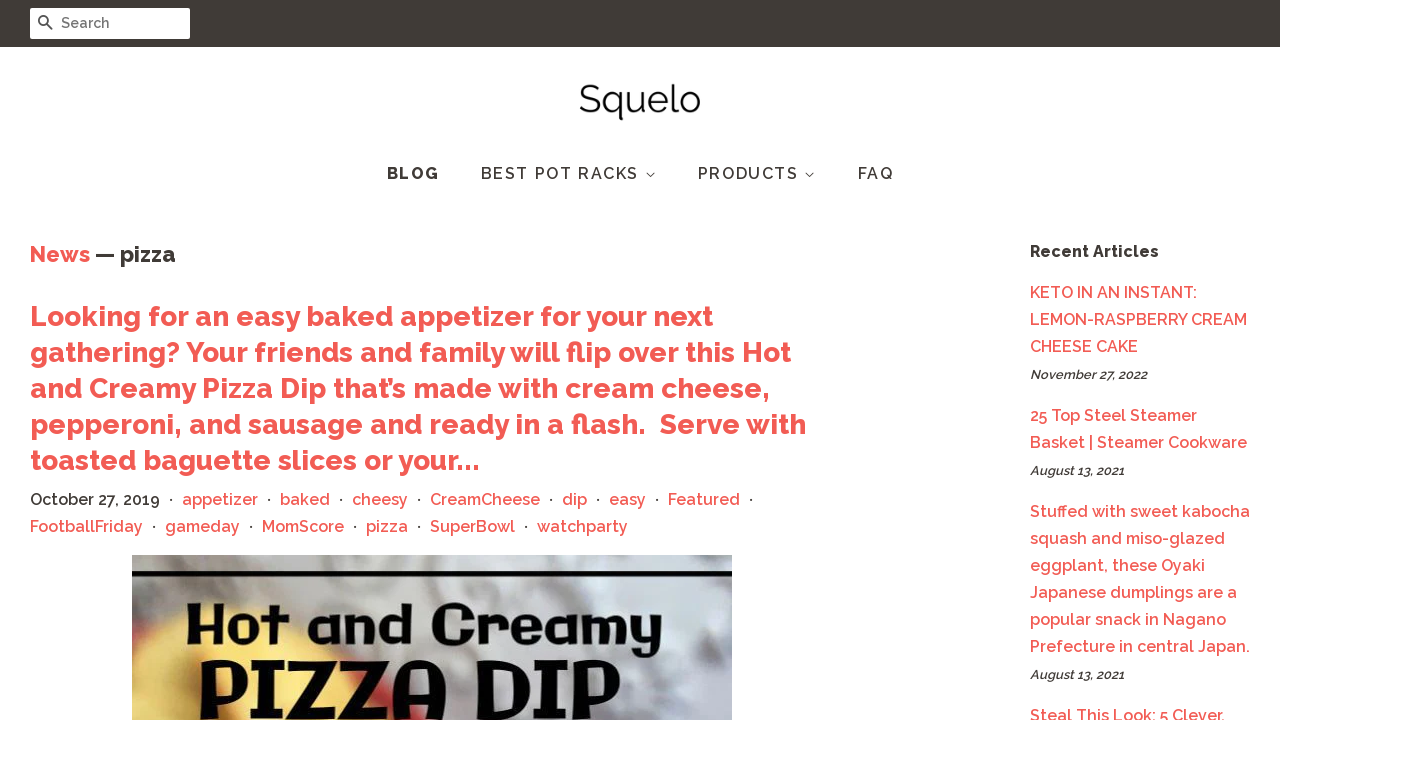

--- FILE ---
content_type: text/html; charset=utf-8
request_url: https://squelo.com/blogs/news/tagged/pizza
body_size: 27151
content:
<!doctype html>
<!--[if lt IE 7]><html class="no-js lt-ie9 lt-ie8 lt-ie7" lang="en"> <![endif]-->
<!--[if IE 7]><html class="no-js lt-ie9 lt-ie8" lang="en"> <![endif]-->
<!--[if IE 8]><html class="no-js lt-ie9" lang="en"> <![endif]-->
<!--[if IE 9 ]><html class="ie9 no-js"> <![endif]-->
<!--[if (gt IE 9)|!(IE)]><!--> <html class="no-js"> <!--<![endif]-->
<head>
  
  <meta name="p:domain_verify" content="91910e304fec73581d12fd22d15b7e58"/>

  <!-- Basic page needs ================================================== -->
  <meta charset="utf-8">
  <meta http-equiv="X-UA-Compatible" content="IE=edge,chrome=1">

  

  <!-- Title and description ================================================== -->
  <title>
  News &ndash; Tagged &quot;pizza&quot; &ndash; Squelo
  </title>

  

  <!-- Social meta ================================================== -->
  <!-- /snippets/social-meta-tags.liquid -->




<meta property="og:site_name" content="Squelo">
<meta property="og:url" content="https://squelo.com/blogs/news/tagged/pizza">
<meta property="og:title" content="News">
<meta property="og:type" content="website">
<meta property="og:description" content="Discover Pot Racks at a great price. Our Cookware category offers a great selection of Pot Racks and more.">





<meta name="twitter:card" content="summary_large_image">
<meta name="twitter:title" content="News">
<meta name="twitter:description" content="Discover Pot Racks at a great price. Our Cookware category offers a great selection of Pot Racks and more.">


  <!-- Helpers ================================================== -->
  <link rel="canonical" href="https://squelo.com/blogs/news/tagged/pizza">
  <meta name="viewport" content="width=device-width,initial-scale=1">
  <meta name="theme-color" content="#f25c54">

  <!-- CSS ================================================== -->
  <link href="//squelo.com/cdn/shop/t/2/assets/timber.scss.css?v=177284715533430548641656109238" rel="stylesheet" type="text/css" media="all" />
  <link href="//squelo.com/cdn/shop/t/2/assets/theme.scss.css?v=168045530977296470531656109238" rel="stylesheet" type="text/css" media="all" />

  
  
  
  <link href="//fonts.googleapis.com/css?family=Raleway:600,800" rel="stylesheet" type="text/css" media="all" />


  


  



  <script>
    window.theme = window.theme || {};

    var theme = {
      strings: {
        zoomClose: "Close (Esc)",
        zoomPrev: "Previous (Left arrow key)",
        zoomNext: "Next (Right arrow key)",
        addressError: "Error looking up that address",
        addressNoResults: "No results for that address",
        addressQueryLimit: "You have exceeded the Google API usage limit. Consider upgrading to a \u003ca href=\"https:\/\/developers.google.com\/maps\/premium\/usage-limits\"\u003ePremium Plan\u003c\/a\u003e.",
        authError: "There was a problem authenticating your Google Maps API Key."
      },
      settings: {
        // Adding some settings to allow the editor to update correctly when they are changed
        enableWideLayout: true,
        typeAccentTransform: true,
        typeAccentSpacing: true,
        baseFontSize: '16px',
        headerBaseFontSize: '32px',
        accentFontSize: '16px'
      },
      variables: {
        mediaQueryMedium: 'screen and (max-width: 768px)',
        bpSmall: false
      },
      moneyFormat: "${{amount}}"
    }

    document.documentElement.className = document.documentElement.className.replace('no-js', 'supports-js');
  </script>

  <!-- Header hook for plugins ================================================== -->
  <script>window.performance && window.performance.mark && window.performance.mark('shopify.content_for_header.start');</script><meta id="shopify-digital-wallet" name="shopify-digital-wallet" content="/8521515070/digital_wallets/dialog">
<link rel="alternate" type="application/atom+xml" title="Feed" href="/blogs/news/tagged/pizza.atom" />
<script async="async" src="/checkouts/internal/preloads.js?locale=en-US"></script>
<script id="shopify-features" type="application/json">{"accessToken":"03ff6ceb928794cc032bb3fdc0edf44f","betas":["rich-media-storefront-analytics"],"domain":"squelo.com","predictiveSearch":true,"shopId":8521515070,"locale":"en"}</script>
<script>var Shopify = Shopify || {};
Shopify.shop = "squelo.myshopify.com";
Shopify.locale = "en";
Shopify.currency = {"active":"USD","rate":"1.0"};
Shopify.country = "US";
Shopify.theme = {"name":"minimal-customized-06mar2019-0153pm","id":45329350718,"schema_name":"Minimal","schema_version":"5.0.0","theme_store_id":null,"role":"main"};
Shopify.theme.handle = "null";
Shopify.theme.style = {"id":null,"handle":null};
Shopify.cdnHost = "squelo.com/cdn";
Shopify.routes = Shopify.routes || {};
Shopify.routes.root = "/";</script>
<script type="module">!function(o){(o.Shopify=o.Shopify||{}).modules=!0}(window);</script>
<script>!function(o){function n(){var o=[];function n(){o.push(Array.prototype.slice.apply(arguments))}return n.q=o,n}var t=o.Shopify=o.Shopify||{};t.loadFeatures=n(),t.autoloadFeatures=n()}(window);</script>
<script id="shop-js-analytics" type="application/json">{"pageType":"blog"}</script>
<script defer="defer" async type="module" src="//squelo.com/cdn/shopifycloud/shop-js/modules/v2/client.init-shop-cart-sync_BT-GjEfc.en.esm.js"></script>
<script defer="defer" async type="module" src="//squelo.com/cdn/shopifycloud/shop-js/modules/v2/chunk.common_D58fp_Oc.esm.js"></script>
<script defer="defer" async type="module" src="//squelo.com/cdn/shopifycloud/shop-js/modules/v2/chunk.modal_xMitdFEc.esm.js"></script>
<script type="module">
  await import("//squelo.com/cdn/shopifycloud/shop-js/modules/v2/client.init-shop-cart-sync_BT-GjEfc.en.esm.js");
await import("//squelo.com/cdn/shopifycloud/shop-js/modules/v2/chunk.common_D58fp_Oc.esm.js");
await import("//squelo.com/cdn/shopifycloud/shop-js/modules/v2/chunk.modal_xMitdFEc.esm.js");

  window.Shopify.SignInWithShop?.initShopCartSync?.({"fedCMEnabled":true,"windoidEnabled":true});

</script>
<script id="__st">var __st={"a":8521515070,"offset":-18000,"reqid":"fe985db2-896b-4ff8-9225-29cc82cf0709-1769184013","pageurl":"squelo.com\/blogs\/news\/tagged\/pizza","s":"blogs-24333615166","u":"2081ca3b0190","p":"blog","rtyp":"blog","rid":24333615166};</script>
<script>window.ShopifyPaypalV4VisibilityTracking = true;</script>
<script id="captcha-bootstrap">!function(){'use strict';const t='contact',e='account',n='new_comment',o=[[t,t],['blogs',n],['comments',n],[t,'customer']],c=[[e,'customer_login'],[e,'guest_login'],[e,'recover_customer_password'],[e,'create_customer']],r=t=>t.map((([t,e])=>`form[action*='/${t}']:not([data-nocaptcha='true']) input[name='form_type'][value='${e}']`)).join(','),a=t=>()=>t?[...document.querySelectorAll(t)].map((t=>t.form)):[];function s(){const t=[...o],e=r(t);return a(e)}const i='password',u='form_key',d=['recaptcha-v3-token','g-recaptcha-response','h-captcha-response',i],f=()=>{try{return window.sessionStorage}catch{return}},m='__shopify_v',_=t=>t.elements[u];function p(t,e,n=!1){try{const o=window.sessionStorage,c=JSON.parse(o.getItem(e)),{data:r}=function(t){const{data:e,action:n}=t;return t[m]||n?{data:e,action:n}:{data:t,action:n}}(c);for(const[e,n]of Object.entries(r))t.elements[e]&&(t.elements[e].value=n);n&&o.removeItem(e)}catch(o){console.error('form repopulation failed',{error:o})}}const l='form_type',E='cptcha';function T(t){t.dataset[E]=!0}const w=window,h=w.document,L='Shopify',v='ce_forms',y='captcha';let A=!1;((t,e)=>{const n=(g='f06e6c50-85a8-45c8-87d0-21a2b65856fe',I='https://cdn.shopify.com/shopifycloud/storefront-forms-hcaptcha/ce_storefront_forms_captcha_hcaptcha.v1.5.2.iife.js',D={infoText:'Protected by hCaptcha',privacyText:'Privacy',termsText:'Terms'},(t,e,n)=>{const o=w[L][v],c=o.bindForm;if(c)return c(t,g,e,D).then(n);var r;o.q.push([[t,g,e,D],n]),r=I,A||(h.body.append(Object.assign(h.createElement('script'),{id:'captcha-provider',async:!0,src:r})),A=!0)});var g,I,D;w[L]=w[L]||{},w[L][v]=w[L][v]||{},w[L][v].q=[],w[L][y]=w[L][y]||{},w[L][y].protect=function(t,e){n(t,void 0,e),T(t)},Object.freeze(w[L][y]),function(t,e,n,w,h,L){const[v,y,A,g]=function(t,e,n){const i=e?o:[],u=t?c:[],d=[...i,...u],f=r(d),m=r(i),_=r(d.filter((([t,e])=>n.includes(e))));return[a(f),a(m),a(_),s()]}(w,h,L),I=t=>{const e=t.target;return e instanceof HTMLFormElement?e:e&&e.form},D=t=>v().includes(t);t.addEventListener('submit',(t=>{const e=I(t);if(!e)return;const n=D(e)&&!e.dataset.hcaptchaBound&&!e.dataset.recaptchaBound,o=_(e),c=g().includes(e)&&(!o||!o.value);(n||c)&&t.preventDefault(),c&&!n&&(function(t){try{if(!f())return;!function(t){const e=f();if(!e)return;const n=_(t);if(!n)return;const o=n.value;o&&e.removeItem(o)}(t);const e=Array.from(Array(32),(()=>Math.random().toString(36)[2])).join('');!function(t,e){_(t)||t.append(Object.assign(document.createElement('input'),{type:'hidden',name:u})),t.elements[u].value=e}(t,e),function(t,e){const n=f();if(!n)return;const o=[...t.querySelectorAll(`input[type='${i}']`)].map((({name:t})=>t)),c=[...d,...o],r={};for(const[a,s]of new FormData(t).entries())c.includes(a)||(r[a]=s);n.setItem(e,JSON.stringify({[m]:1,action:t.action,data:r}))}(t,e)}catch(e){console.error('failed to persist form',e)}}(e),e.submit())}));const S=(t,e)=>{t&&!t.dataset[E]&&(n(t,e.some((e=>e===t))),T(t))};for(const o of['focusin','change'])t.addEventListener(o,(t=>{const e=I(t);D(e)&&S(e,y())}));const B=e.get('form_key'),M=e.get(l),P=B&&M;t.addEventListener('DOMContentLoaded',(()=>{const t=y();if(P)for(const e of t)e.elements[l].value===M&&p(e,B);[...new Set([...A(),...v().filter((t=>'true'===t.dataset.shopifyCaptcha))])].forEach((e=>S(e,t)))}))}(h,new URLSearchParams(w.location.search),n,t,e,['guest_login'])})(!0,!0)}();</script>
<script integrity="sha256-4kQ18oKyAcykRKYeNunJcIwy7WH5gtpwJnB7kiuLZ1E=" data-source-attribution="shopify.loadfeatures" defer="defer" src="//squelo.com/cdn/shopifycloud/storefront/assets/storefront/load_feature-a0a9edcb.js" crossorigin="anonymous"></script>
<script data-source-attribution="shopify.dynamic_checkout.dynamic.init">var Shopify=Shopify||{};Shopify.PaymentButton=Shopify.PaymentButton||{isStorefrontPortableWallets:!0,init:function(){window.Shopify.PaymentButton.init=function(){};var t=document.createElement("script");t.src="https://squelo.com/cdn/shopifycloud/portable-wallets/latest/portable-wallets.en.js",t.type="module",document.head.appendChild(t)}};
</script>
<script data-source-attribution="shopify.dynamic_checkout.buyer_consent">
  function portableWalletsHideBuyerConsent(e){var t=document.getElementById("shopify-buyer-consent"),n=document.getElementById("shopify-subscription-policy-button");t&&n&&(t.classList.add("hidden"),t.setAttribute("aria-hidden","true"),n.removeEventListener("click",e))}function portableWalletsShowBuyerConsent(e){var t=document.getElementById("shopify-buyer-consent"),n=document.getElementById("shopify-subscription-policy-button");t&&n&&(t.classList.remove("hidden"),t.removeAttribute("aria-hidden"),n.addEventListener("click",e))}window.Shopify?.PaymentButton&&(window.Shopify.PaymentButton.hideBuyerConsent=portableWalletsHideBuyerConsent,window.Shopify.PaymentButton.showBuyerConsent=portableWalletsShowBuyerConsent);
</script>
<script data-source-attribution="shopify.dynamic_checkout.cart.bootstrap">document.addEventListener("DOMContentLoaded",(function(){function t(){return document.querySelector("shopify-accelerated-checkout-cart, shopify-accelerated-checkout")}if(t())Shopify.PaymentButton.init();else{new MutationObserver((function(e,n){t()&&(Shopify.PaymentButton.init(),n.disconnect())})).observe(document.body,{childList:!0,subtree:!0})}}));
</script>

<script>window.performance && window.performance.mark && window.performance.mark('shopify.content_for_header.end');</script>

  

<!--[if lt IE 9]>
<script src="//cdnjs.cloudflare.com/ajax/libs/html5shiv/3.7.2/html5shiv.min.js" type="text/javascript"></script>
<link href="//squelo.com/cdn/shop/t/2/assets/respond-proxy.html" id="respond-proxy" rel="respond-proxy" />
<link href="//squelo.com/search?q=de8155d4df566a9542709f3c7e7e3af1" id="respond-redirect" rel="respond-redirect" />
<script src="//squelo.com/search?q=de8155d4df566a9542709f3c7e7e3af1" type="text/javascript"></script>
<![endif]-->


  <script src="//squelo.com/cdn/shop/t/2/assets/jquery-2.2.3.min.js?v=58211863146907186831552000642" type="text/javascript"></script>

  <!--[if (gt IE 9)|!(IE)]><!--><script src="//squelo.com/cdn/shop/t/2/assets/lazysizes.min.js?v=177476512571513845041552000642" async="async"></script><!--<![endif]-->
  <!--[if lte IE 9]><script src="//squelo.com/cdn/shop/t/2/assets/lazysizes.min.js?v=177476512571513845041552000642"></script><![endif]-->

  
  

  <script type="text/javascript"> !function(e){if(!window.pintrk){window.pintrk=function() {window.pintrk.queue.push(Array.prototype.slice.call(arguments))};var n=window.pintrk;n.queue=[],n.version="3.0";var t=document.createElement("script");t.async=!0,t.src=e;var r=document.getElementsByTagName("script")[0];r.parentNode.insertBefore(t,r)}} ("https://s.pinimg.com/ct/core.js"); pintrk('load','2613101412649', { em: '', }); pintrk('page'); </script><noscript><img height="1" width="1" style="display:none;" alt=""src="https://ct.pinterest.com/v3/?tid=2613101412649&noscript=1" /></noscript>
  
<link href="https://monorail-edge.shopifysvc.com" rel="dns-prefetch">
<script>(function(){if ("sendBeacon" in navigator && "performance" in window) {try {var session_token_from_headers = performance.getEntriesByType('navigation')[0].serverTiming.find(x => x.name == '_s').description;} catch {var session_token_from_headers = undefined;}var session_cookie_matches = document.cookie.match(/_shopify_s=([^;]*)/);var session_token_from_cookie = session_cookie_matches && session_cookie_matches.length === 2 ? session_cookie_matches[1] : "";var session_token = session_token_from_headers || session_token_from_cookie || "";function handle_abandonment_event(e) {var entries = performance.getEntries().filter(function(entry) {return /monorail-edge.shopifysvc.com/.test(entry.name);});if (!window.abandonment_tracked && entries.length === 0) {window.abandonment_tracked = true;var currentMs = Date.now();var navigation_start = performance.timing.navigationStart;var payload = {shop_id: 8521515070,url: window.location.href,navigation_start,duration: currentMs - navigation_start,session_token,page_type: "blog"};window.navigator.sendBeacon("https://monorail-edge.shopifysvc.com/v1/produce", JSON.stringify({schema_id: "online_store_buyer_site_abandonment/1.1",payload: payload,metadata: {event_created_at_ms: currentMs,event_sent_at_ms: currentMs}}));}}window.addEventListener('pagehide', handle_abandonment_event);}}());</script>
<script id="web-pixels-manager-setup">(function e(e,d,r,n,o){if(void 0===o&&(o={}),!Boolean(null===(a=null===(i=window.Shopify)||void 0===i?void 0:i.analytics)||void 0===a?void 0:a.replayQueue)){var i,a;window.Shopify=window.Shopify||{};var t=window.Shopify;t.analytics=t.analytics||{};var s=t.analytics;s.replayQueue=[],s.publish=function(e,d,r){return s.replayQueue.push([e,d,r]),!0};try{self.performance.mark("wpm:start")}catch(e){}var l=function(){var e={modern:/Edge?\/(1{2}[4-9]|1[2-9]\d|[2-9]\d{2}|\d{4,})\.\d+(\.\d+|)|Firefox\/(1{2}[4-9]|1[2-9]\d|[2-9]\d{2}|\d{4,})\.\d+(\.\d+|)|Chrom(ium|e)\/(9{2}|\d{3,})\.\d+(\.\d+|)|(Maci|X1{2}).+ Version\/(15\.\d+|(1[6-9]|[2-9]\d|\d{3,})\.\d+)([,.]\d+|)( \(\w+\)|)( Mobile\/\w+|) Safari\/|Chrome.+OPR\/(9{2}|\d{3,})\.\d+\.\d+|(CPU[ +]OS|iPhone[ +]OS|CPU[ +]iPhone|CPU IPhone OS|CPU iPad OS)[ +]+(15[._]\d+|(1[6-9]|[2-9]\d|\d{3,})[._]\d+)([._]\d+|)|Android:?[ /-](13[3-9]|1[4-9]\d|[2-9]\d{2}|\d{4,})(\.\d+|)(\.\d+|)|Android.+Firefox\/(13[5-9]|1[4-9]\d|[2-9]\d{2}|\d{4,})\.\d+(\.\d+|)|Android.+Chrom(ium|e)\/(13[3-9]|1[4-9]\d|[2-9]\d{2}|\d{4,})\.\d+(\.\d+|)|SamsungBrowser\/([2-9]\d|\d{3,})\.\d+/,legacy:/Edge?\/(1[6-9]|[2-9]\d|\d{3,})\.\d+(\.\d+|)|Firefox\/(5[4-9]|[6-9]\d|\d{3,})\.\d+(\.\d+|)|Chrom(ium|e)\/(5[1-9]|[6-9]\d|\d{3,})\.\d+(\.\d+|)([\d.]+$|.*Safari\/(?![\d.]+ Edge\/[\d.]+$))|(Maci|X1{2}).+ Version\/(10\.\d+|(1[1-9]|[2-9]\d|\d{3,})\.\d+)([,.]\d+|)( \(\w+\)|)( Mobile\/\w+|) Safari\/|Chrome.+OPR\/(3[89]|[4-9]\d|\d{3,})\.\d+\.\d+|(CPU[ +]OS|iPhone[ +]OS|CPU[ +]iPhone|CPU IPhone OS|CPU iPad OS)[ +]+(10[._]\d+|(1[1-9]|[2-9]\d|\d{3,})[._]\d+)([._]\d+|)|Android:?[ /-](13[3-9]|1[4-9]\d|[2-9]\d{2}|\d{4,})(\.\d+|)(\.\d+|)|Mobile Safari.+OPR\/([89]\d|\d{3,})\.\d+\.\d+|Android.+Firefox\/(13[5-9]|1[4-9]\d|[2-9]\d{2}|\d{4,})\.\d+(\.\d+|)|Android.+Chrom(ium|e)\/(13[3-9]|1[4-9]\d|[2-9]\d{2}|\d{4,})\.\d+(\.\d+|)|Android.+(UC? ?Browser|UCWEB|U3)[ /]?(15\.([5-9]|\d{2,})|(1[6-9]|[2-9]\d|\d{3,})\.\d+)\.\d+|SamsungBrowser\/(5\.\d+|([6-9]|\d{2,})\.\d+)|Android.+MQ{2}Browser\/(14(\.(9|\d{2,})|)|(1[5-9]|[2-9]\d|\d{3,})(\.\d+|))(\.\d+|)|K[Aa][Ii]OS\/(3\.\d+|([4-9]|\d{2,})\.\d+)(\.\d+|)/},d=e.modern,r=e.legacy,n=navigator.userAgent;return n.match(d)?"modern":n.match(r)?"legacy":"unknown"}(),u="modern"===l?"modern":"legacy",c=(null!=n?n:{modern:"",legacy:""})[u],f=function(e){return[e.baseUrl,"/wpm","/b",e.hashVersion,"modern"===e.buildTarget?"m":"l",".js"].join("")}({baseUrl:d,hashVersion:r,buildTarget:u}),m=function(e){var d=e.version,r=e.bundleTarget,n=e.surface,o=e.pageUrl,i=e.monorailEndpoint;return{emit:function(e){var a=e.status,t=e.errorMsg,s=(new Date).getTime(),l=JSON.stringify({metadata:{event_sent_at_ms:s},events:[{schema_id:"web_pixels_manager_load/3.1",payload:{version:d,bundle_target:r,page_url:o,status:a,surface:n,error_msg:t},metadata:{event_created_at_ms:s}}]});if(!i)return console&&console.warn&&console.warn("[Web Pixels Manager] No Monorail endpoint provided, skipping logging."),!1;try{return self.navigator.sendBeacon.bind(self.navigator)(i,l)}catch(e){}var u=new XMLHttpRequest;try{return u.open("POST",i,!0),u.setRequestHeader("Content-Type","text/plain"),u.send(l),!0}catch(e){return console&&console.warn&&console.warn("[Web Pixels Manager] Got an unhandled error while logging to Monorail."),!1}}}}({version:r,bundleTarget:l,surface:e.surface,pageUrl:self.location.href,monorailEndpoint:e.monorailEndpoint});try{o.browserTarget=l,function(e){var d=e.src,r=e.async,n=void 0===r||r,o=e.onload,i=e.onerror,a=e.sri,t=e.scriptDataAttributes,s=void 0===t?{}:t,l=document.createElement("script"),u=document.querySelector("head"),c=document.querySelector("body");if(l.async=n,l.src=d,a&&(l.integrity=a,l.crossOrigin="anonymous"),s)for(var f in s)if(Object.prototype.hasOwnProperty.call(s,f))try{l.dataset[f]=s[f]}catch(e){}if(o&&l.addEventListener("load",o),i&&l.addEventListener("error",i),u)u.appendChild(l);else{if(!c)throw new Error("Did not find a head or body element to append the script");c.appendChild(l)}}({src:f,async:!0,onload:function(){if(!function(){var e,d;return Boolean(null===(d=null===(e=window.Shopify)||void 0===e?void 0:e.analytics)||void 0===d?void 0:d.initialized)}()){var d=window.webPixelsManager.init(e)||void 0;if(d){var r=window.Shopify.analytics;r.replayQueue.forEach((function(e){var r=e[0],n=e[1],o=e[2];d.publishCustomEvent(r,n,o)})),r.replayQueue=[],r.publish=d.publishCustomEvent,r.visitor=d.visitor,r.initialized=!0}}},onerror:function(){return m.emit({status:"failed",errorMsg:"".concat(f," has failed to load")})},sri:function(e){var d=/^sha384-[A-Za-z0-9+/=]+$/;return"string"==typeof e&&d.test(e)}(c)?c:"",scriptDataAttributes:o}),m.emit({status:"loading"})}catch(e){m.emit({status:"failed",errorMsg:(null==e?void 0:e.message)||"Unknown error"})}}})({shopId: 8521515070,storefrontBaseUrl: "https://squelo.com",extensionsBaseUrl: "https://extensions.shopifycdn.com/cdn/shopifycloud/web-pixels-manager",monorailEndpoint: "https://monorail-edge.shopifysvc.com/unstable/produce_batch",surface: "storefront-renderer",enabledBetaFlags: ["2dca8a86"],webPixelsConfigList: [{"id":"shopify-app-pixel","configuration":"{}","eventPayloadVersion":"v1","runtimeContext":"STRICT","scriptVersion":"0450","apiClientId":"shopify-pixel","type":"APP","privacyPurposes":["ANALYTICS","MARKETING"]},{"id":"shopify-custom-pixel","eventPayloadVersion":"v1","runtimeContext":"LAX","scriptVersion":"0450","apiClientId":"shopify-pixel","type":"CUSTOM","privacyPurposes":["ANALYTICS","MARKETING"]}],isMerchantRequest: false,initData: {"shop":{"name":"Squelo","paymentSettings":{"currencyCode":"USD"},"myshopifyDomain":"squelo.myshopify.com","countryCode":"US","storefrontUrl":"https:\/\/squelo.com"},"customer":null,"cart":null,"checkout":null,"productVariants":[],"purchasingCompany":null},},"https://squelo.com/cdn","fcfee988w5aeb613cpc8e4bc33m6693e112",{"modern":"","legacy":""},{"shopId":"8521515070","storefrontBaseUrl":"https:\/\/squelo.com","extensionBaseUrl":"https:\/\/extensions.shopifycdn.com\/cdn\/shopifycloud\/web-pixels-manager","surface":"storefront-renderer","enabledBetaFlags":"[\"2dca8a86\"]","isMerchantRequest":"false","hashVersion":"fcfee988w5aeb613cpc8e4bc33m6693e112","publish":"custom","events":"[[\"page_viewed\",{}]]"});</script><script>
  window.ShopifyAnalytics = window.ShopifyAnalytics || {};
  window.ShopifyAnalytics.meta = window.ShopifyAnalytics.meta || {};
  window.ShopifyAnalytics.meta.currency = 'USD';
  var meta = {"page":{"pageType":"blog","resourceType":"blog","resourceId":24333615166,"requestId":"fe985db2-896b-4ff8-9225-29cc82cf0709-1769184013"}};
  for (var attr in meta) {
    window.ShopifyAnalytics.meta[attr] = meta[attr];
  }
</script>
<script class="analytics">
  (function () {
    var customDocumentWrite = function(content) {
      var jquery = null;

      if (window.jQuery) {
        jquery = window.jQuery;
      } else if (window.Checkout && window.Checkout.$) {
        jquery = window.Checkout.$;
      }

      if (jquery) {
        jquery('body').append(content);
      }
    };

    var hasLoggedConversion = function(token) {
      if (token) {
        return document.cookie.indexOf('loggedConversion=' + token) !== -1;
      }
      return false;
    }

    var setCookieIfConversion = function(token) {
      if (token) {
        var twoMonthsFromNow = new Date(Date.now());
        twoMonthsFromNow.setMonth(twoMonthsFromNow.getMonth() + 2);

        document.cookie = 'loggedConversion=' + token + '; expires=' + twoMonthsFromNow;
      }
    }

    var trekkie = window.ShopifyAnalytics.lib = window.trekkie = window.trekkie || [];
    if (trekkie.integrations) {
      return;
    }
    trekkie.methods = [
      'identify',
      'page',
      'ready',
      'track',
      'trackForm',
      'trackLink'
    ];
    trekkie.factory = function(method) {
      return function() {
        var args = Array.prototype.slice.call(arguments);
        args.unshift(method);
        trekkie.push(args);
        return trekkie;
      };
    };
    for (var i = 0; i < trekkie.methods.length; i++) {
      var key = trekkie.methods[i];
      trekkie[key] = trekkie.factory(key);
    }
    trekkie.load = function(config) {
      trekkie.config = config || {};
      trekkie.config.initialDocumentCookie = document.cookie;
      var first = document.getElementsByTagName('script')[0];
      var script = document.createElement('script');
      script.type = 'text/javascript';
      script.onerror = function(e) {
        var scriptFallback = document.createElement('script');
        scriptFallback.type = 'text/javascript';
        scriptFallback.onerror = function(error) {
                var Monorail = {
      produce: function produce(monorailDomain, schemaId, payload) {
        var currentMs = new Date().getTime();
        var event = {
          schema_id: schemaId,
          payload: payload,
          metadata: {
            event_created_at_ms: currentMs,
            event_sent_at_ms: currentMs
          }
        };
        return Monorail.sendRequest("https://" + monorailDomain + "/v1/produce", JSON.stringify(event));
      },
      sendRequest: function sendRequest(endpointUrl, payload) {
        // Try the sendBeacon API
        if (window && window.navigator && typeof window.navigator.sendBeacon === 'function' && typeof window.Blob === 'function' && !Monorail.isIos12()) {
          var blobData = new window.Blob([payload], {
            type: 'text/plain'
          });

          if (window.navigator.sendBeacon(endpointUrl, blobData)) {
            return true;
          } // sendBeacon was not successful

        } // XHR beacon

        var xhr = new XMLHttpRequest();

        try {
          xhr.open('POST', endpointUrl);
          xhr.setRequestHeader('Content-Type', 'text/plain');
          xhr.send(payload);
        } catch (e) {
          console.log(e);
        }

        return false;
      },
      isIos12: function isIos12() {
        return window.navigator.userAgent.lastIndexOf('iPhone; CPU iPhone OS 12_') !== -1 || window.navigator.userAgent.lastIndexOf('iPad; CPU OS 12_') !== -1;
      }
    };
    Monorail.produce('monorail-edge.shopifysvc.com',
      'trekkie_storefront_load_errors/1.1',
      {shop_id: 8521515070,
      theme_id: 45329350718,
      app_name: "storefront",
      context_url: window.location.href,
      source_url: "//squelo.com/cdn/s/trekkie.storefront.8d95595f799fbf7e1d32231b9a28fd43b70c67d3.min.js"});

        };
        scriptFallback.async = true;
        scriptFallback.src = '//squelo.com/cdn/s/trekkie.storefront.8d95595f799fbf7e1d32231b9a28fd43b70c67d3.min.js';
        first.parentNode.insertBefore(scriptFallback, first);
      };
      script.async = true;
      script.src = '//squelo.com/cdn/s/trekkie.storefront.8d95595f799fbf7e1d32231b9a28fd43b70c67d3.min.js';
      first.parentNode.insertBefore(script, first);
    };
    trekkie.load(
      {"Trekkie":{"appName":"storefront","development":false,"defaultAttributes":{"shopId":8521515070,"isMerchantRequest":null,"themeId":45329350718,"themeCityHash":"7825731583815820267","contentLanguage":"en","currency":"USD","eventMetadataId":"9e1251ce-0378-4cb7-b0db-4a4bdce86249"},"isServerSideCookieWritingEnabled":true,"monorailRegion":"shop_domain","enabledBetaFlags":["65f19447"]},"Session Attribution":{},"S2S":{"facebookCapiEnabled":false,"source":"trekkie-storefront-renderer","apiClientId":580111}}
    );

    var loaded = false;
    trekkie.ready(function() {
      if (loaded) return;
      loaded = true;

      window.ShopifyAnalytics.lib = window.trekkie;

      var originalDocumentWrite = document.write;
      document.write = customDocumentWrite;
      try { window.ShopifyAnalytics.merchantGoogleAnalytics.call(this); } catch(error) {};
      document.write = originalDocumentWrite;

      window.ShopifyAnalytics.lib.page(null,{"pageType":"blog","resourceType":"blog","resourceId":24333615166,"requestId":"fe985db2-896b-4ff8-9225-29cc82cf0709-1769184013","shopifyEmitted":true});

      var match = window.location.pathname.match(/checkouts\/(.+)\/(thank_you|post_purchase)/)
      var token = match? match[1]: undefined;
      if (!hasLoggedConversion(token)) {
        setCookieIfConversion(token);
        
      }
    });


        var eventsListenerScript = document.createElement('script');
        eventsListenerScript.async = true;
        eventsListenerScript.src = "//squelo.com/cdn/shopifycloud/storefront/assets/shop_events_listener-3da45d37.js";
        document.getElementsByTagName('head')[0].appendChild(eventsListenerScript);

})();</script>
<script
  defer
  src="https://squelo.com/cdn/shopifycloud/perf-kit/shopify-perf-kit-3.0.4.min.js"
  data-application="storefront-renderer"
  data-shop-id="8521515070"
  data-render-region="gcp-us-central1"
  data-page-type="blog"
  data-theme-instance-id="45329350718"
  data-theme-name="Minimal"
  data-theme-version="5.0.0"
  data-monorail-region="shop_domain"
  data-resource-timing-sampling-rate="10"
  data-shs="true"
  data-shs-beacon="true"
  data-shs-export-with-fetch="true"
  data-shs-logs-sample-rate="1"
  data-shs-beacon-endpoint="https://squelo.com/api/collect"
></script>
</head>

<body id="news" class="template-blog" >

  <div id="shopify-section-header" class="shopify-section"><style>
  .logo__image-wrapper {
    max-width: 150px;
  }
  /*================= If logo is above navigation ================== */
  
    .site-nav {
      
      margin-top: 30px;
    }

    
      .logo__image-wrapper {
        margin: 0 auto;
      }
    
  

  /*============ If logo is on the same line as navigation ============ */
  


  
</style>

<div data-section-id="header" data-section-type="header-section">
  <div class="header-bar">
    <div class="wrapper medium-down--hide">
      <div class="post-large--display-table">

        
          <div class="header-bar__left post-large--display-table-cell">

            

            

            
              <div class="header-bar__module header-bar__search">
                


  <form action="/search" method="get" class="header-bar__search-form clearfix" role="search">
    
    <button type="submit" class="btn icon-fallback-text header-bar__search-submit">
      <span class="icon icon-search" aria-hidden="true"></span>
      <span class="fallback-text">Search</span>
    </button>
    <input type="search" name="q" value="" aria-label="Search" class="header-bar__search-input" placeholder="Search">
  </form>


              </div>
            

          </div>
        

        <div class="header-bar__right post-large--display-table-cell">

          
          <div class="header-bar__module">
            
          </div>

          <div class="header-bar__module">
             
          </div>
          
            
          

        </div>
      </div>
    </div>

    <div class="wrapper post-large--hide announcement-bar--mobile">
      
    </div>

    <div class="wrapper post-large--hide">
      
        <button type="button" class="mobile-nav-trigger" id="MobileNavTrigger" aria-controls="MobileNav" aria-expanded="false">
          <span class="icon icon-hamburger" aria-hidden="true"></span>
          Menu
        </button>
      
      
    </div>
    <nav role="navigation">
  <ul id="MobileNav" class="mobile-nav post-large--hide">
    
      
        <li class="mobile-nav__link">
          <a
            href="/blogs/news"
            class="mobile-nav"
            aria-current="page">
            Blog
          </a>
        </li>
      
    
      
        
        <li class="mobile-nav__link" aria-haspopup="true">
          <a
            href="/pages/best-pot-racks"
            class="mobile-nav__sublist-trigger"
            aria-controls="MobileNav-Parent-2"
            aria-expanded="false">
            Best Pot Racks
            <span class="icon-fallback-text mobile-nav__sublist-expand" aria-hidden="true">
  <span class="icon icon-plus" aria-hidden="true"></span>
  <span class="fallback-text">+</span>
</span>
<span class="icon-fallback-text mobile-nav__sublist-contract" aria-hidden="true">
  <span class="icon icon-minus" aria-hidden="true"></span>
  <span class="fallback-text">-</span>
</span>

          </a>
          <ul
            id="MobileNav-Parent-2"
            class="mobile-nav__sublist">
            
            
              
                <li class="mobile-nav__sublist-link">
                  <a
                    href="/pages/reviews-of-pot-racks"
                    >
                    Reviews of Pot Racks
                  </a>
                </li>
              
            
              
                <li class="mobile-nav__sublist-link">
                  <a
                    href="/pages/best-pot-racks"
                    >
                    Best Pot Racks
                  </a>
                </li>
              
            
          </ul>
        </li>
      
    
      
        
        <li class="mobile-nav__link" aria-haspopup="true">
          <a
            href="/collections/pot-racks"
            class="mobile-nav__sublist-trigger"
            aria-controls="MobileNav-Parent-3"
            aria-expanded="false">
            Products
            <span class="icon-fallback-text mobile-nav__sublist-expand" aria-hidden="true">
  <span class="icon icon-plus" aria-hidden="true"></span>
  <span class="fallback-text">+</span>
</span>
<span class="icon-fallback-text mobile-nav__sublist-contract" aria-hidden="true">
  <span class="icon icon-minus" aria-hidden="true"></span>
  <span class="fallback-text">-</span>
</span>

          </a>
          <ul
            id="MobileNav-Parent-3"
            class="mobile-nav__sublist">
            
              <li class="mobile-nav__sublist-link ">
                <a href="/collections/pot-racks" class="site-nav__link">All <span class="visually-hidden">Products</span></a>
              </li>
            
            
              
                <li class="mobile-nav__sublist-link">
                  <a
                    href="/collections/pot-racks"
                    >
                    Pot Racks
                  </a>
                </li>
              
            
          </ul>
        </li>
      
    
      
        <li class="mobile-nav__link">
          <a
            href="/pages/frequently-asked-questions"
            class="mobile-nav"
            >
            FAQ
          </a>
        </li>
      
    

    

    <li class="mobile-nav__link">
      
        <div class="header-bar__module header-bar__search">
          


  <form action="/search" method="get" class="header-bar__search-form clearfix" role="search">
    
    <button type="submit" class="btn icon-fallback-text header-bar__search-submit">
      <span class="icon icon-search" aria-hidden="true"></span>
      <span class="fallback-text">Search</span>
    </button>
    <input type="search" name="q" value="" aria-label="Search" class="header-bar__search-input" placeholder="Search">
  </form>


        </div>
      
    </li>
  </ul>
</nav>

  </div>

  <header class="site-header" role="banner">
    <div class="wrapper">

      
        <div class="grid--full">
          <div class="grid__item">
            
              <div class="h1 site-header__logo" itemscope itemtype="http://schema.org/Organization">
            
              
                <noscript>
                  
                  <div class="logo__image-wrapper">
                    <img src="//squelo.com/cdn/shop/files/Squelo_Raleway_150x.png?v=1613781602" alt="Squelo" />
                  </div>
                </noscript>
                <div class="logo__image-wrapper supports-js">
                  <a href="/" itemprop="url" style="padding-top:30.859375%;">
                    
                    <img class="logo__image lazyload"
                         src="//squelo.com/cdn/shop/files/Squelo_Raleway_300x300.png?v=1613781602"
                         data-src="//squelo.com/cdn/shop/files/Squelo_Raleway_{width}x.png?v=1613781602"
                         data-widths="[120, 180, 360, 540, 720, 900, 1080, 1296, 1512, 1728, 1944, 2048]"
                         data-aspectratio="3.240506329113924"
                         data-sizes="auto"
                         alt="Squelo"
                         itemprop="logo">
                  </a>
                </div>
              
            
              </div>
            
          </div>
        </div>
        <div class="grid--full medium-down--hide">
          <div class="grid__item">
            
<nav>
  <ul class="site-nav" id="AccessibleNav">
    
      
        <li class="site-nav--active">
          <a
            href="/blogs/news"
            class="site-nav__link"
            data-meganav-type="child"
            aria-current="page">
              Blog
          </a>
        </li>
      
    
      
      
        <li 
          class="site-nav--has-dropdown "
          aria-haspopup="true">
          <a
            href="/pages/best-pot-racks"
            class="site-nav__link"
            data-meganav-type="parent"
            aria-controls="MenuParent-2"
            aria-expanded="false"
            >
              Best Pot Racks
              <span class="icon icon-arrow-down" aria-hidden="true"></span>
          </a>
          <ul
            id="MenuParent-2"
            class="site-nav__dropdown "
            data-meganav-dropdown>
            
              
                <li>
                  <a
                    href="/pages/reviews-of-pot-racks"
                    class="site-nav__link"
                    data-meganav-type="child"
                    
                    tabindex="-1">
                      Reviews of Pot Racks
                  </a>
                </li>
              
            
              
                <li>
                  <a
                    href="/pages/best-pot-racks"
                    class="site-nav__link"
                    data-meganav-type="child"
                    
                    tabindex="-1">
                      Best Pot Racks
                  </a>
                </li>
              
            
          </ul>
        </li>
      
    
      
      
        <li 
          class="site-nav--has-dropdown "
          aria-haspopup="true">
          <a
            href="/collections/pot-racks"
            class="site-nav__link"
            data-meganav-type="parent"
            aria-controls="MenuParent-3"
            aria-expanded="false"
            >
              Products
              <span class="icon icon-arrow-down" aria-hidden="true"></span>
          </a>
          <ul
            id="MenuParent-3"
            class="site-nav__dropdown "
            data-meganav-dropdown>
            
              
                <li>
                  <a
                    href="/collections/pot-racks"
                    class="site-nav__link"
                    data-meganav-type="child"
                    
                    tabindex="-1">
                      Pot Racks
                  </a>
                </li>
              
            
          </ul>
        </li>
      
    
      
        <li>
          <a
            href="/pages/frequently-asked-questions"
            class="site-nav__link"
            data-meganav-type="child"
            >
              FAQ
          </a>
        </li>
      
    
  </ul>
</nav>

          </div>
        </div>
      

    </div>
  </header>
</div>

</div>

  <main class="wrapper main-content" role="main">
    <div class="grid">
        <div class="grid__item">
          

<div id="shopify-section-blog-template" class="shopify-section">

<div class="grid">

  <div class="grid__item post-large--four-fifths">

    <div class="grid">
      <div class="grid__item post-large--ten-twelfths">

        
        <header class="section-header">
          <h1 class="section-header__title h3">
            
              <a href="/blogs/news" title="">News</a> &mdash; pizza
            
          </h1>
        </header>

        

          <h2><a href="/blogs/news/[base64]">Looking for an easy baked appetizer for your next gathering? Your friends and family will flip over this Hot and Creamy Pizza Dip that’s made with cream cheese, pepperoni, and sausage and ready in a flash.  Serve with toasted baguette slices or your...</a></h2>
          <p class="blog-date">
            <time datetime="2019-10-27">October 27, 2019</time>
            
            
              <span class="meta-sep">&#8226;</span>
              
                <a href="/blogs/news/tagged/appetizer">appetizer</a> <span class="meta-sep">&#8226;</span> 
              
                <a href="/blogs/news/tagged/baked">baked</a> <span class="meta-sep">&#8226;</span> 
              
                <a href="/blogs/news/tagged/cheesy">cheesy</a> <span class="meta-sep">&#8226;</span> 
              
                <a href="/blogs/news/tagged/creamcheese">CreamCheese</a> <span class="meta-sep">&#8226;</span> 
              
                <a href="/blogs/news/tagged/dip">dip</a> <span class="meta-sep">&#8226;</span> 
              
                <a href="/blogs/news/tagged/easy">easy</a> <span class="meta-sep">&#8226;</span> 
              
                <a href="/blogs/news/tagged/featured">Featured</a> <span class="meta-sep">&#8226;</span> 
              
                <a href="/blogs/news/tagged/footballfriday">FootballFriday</a> <span class="meta-sep">&#8226;</span> 
              
                <a href="/blogs/news/tagged/gameday">gameday</a> <span class="meta-sep">&#8226;</span> 
              
                <a href="/blogs/news/tagged/momscore">MomScore</a> <span class="meta-sep">&#8226;</span> 
              
                <a href="/blogs/news/tagged/pizza">pizza</a> <span class="meta-sep">&#8226;</span> 
              
                <a href="/blogs/news/tagged/superbowl">SuperBowl</a> <span class="meta-sep">&#8226;</span> 
              
                <a href="/blogs/news/tagged/watchparty">watchparty</a>
              
            
          </p>

          
          <div class="rte">
            
              
              
<style>
  

  #ArticleImage-blog-template--30872502334 {
    max-width: 600px;
    max-height: 900px;
  }
  #ArticleImageWrapper-blog-template--30872502334 {
    max-width: 600px;
  }
</style>

              <p>
                <div id="ArticleImageWrapper-blog-template--30872502334" class="article__image-wrapper supports-js">
                  <div style="padding-top:150.00000000000003%;">
                    <img id="ArticleImage-blog-template--30872502334"
                         class="article__image lazyload"
                         src="//squelo.com/cdn/shop/articles/4830_1992783624_300x300.jpg?v=1572194418"
                         data-src="//squelo.com/cdn/shop/articles/4830_1992783624_{width}x.jpg?v=1572194418"
                         data-widths="[90, 120, 150, 180, 360, 480, 600, 750, 940, 1080, 1296]"
                         data-aspectratio="0.6666666666666666"
                         data-sizes="auto"
                         alt="Looking for an easy baked appetizer for your next gathering? Your friends and family will flip over this Hot and Creamy Pizza Dip that’s made with cream cheese, pepperoni, and sausage and ready in a flash.  Serve with toasted baguette slices or your...">
                  </div>
                </div>
              </p>

              <noscript>
                <p><a href="/blogs/news/[base64]" title=""><img src="//squelo.com/cdn/shop/articles/4830_1992783624_1024x1024.jpg?v=1572194418" alt="Looking for an easy baked appetizer for your next gathering? Your friends and family will flip over this Hot and Creamy Pizza Dip that’s made with cream cheese, pepperoni, and sausage and ready in a flash.  Serve with toasted baguette slices or your..." class="article__image" /></a></p>
              </noscript>
            
            
              <p>#pizza #dip #easy #baked #appetizer #cheesy #FootballFriday #watchparty #SuperBowl   Please Note: We do use referral links for products and services that Chef Alli loves and recommends. Howdy! Chef Alli Here. Calling all cheese lovers and pizza fans! Hot and Creamy Pizza Dip is an oven-baked dip that’s loaded with cheese, meat and pizza sauce along with your favorite pizza toppings.  Serve it up with golden slices of toasted baguette or your favorite crackers – either way. This cheesy appetizer is a big hit at every gathering! So. What Ingredients Do You Need To Make This Pepperoni Pizza Dip Recipe?...</p>
            
          </div>

          <p><a href="/blogs/news/[base64]">Read more &rarr;</a></p>

          

        

        
      </div>
    </div>
  </div>

  <aside class="sidebar grid__item post-large--one-fifth">
    <h3 class="h4">Recent Articles</h3>

  <p>
    <a href="/blogs/news/keto-in-an-instant-lemon-raspberry-cream-cheese-cake">KETO IN AN INSTANT: LEMON-RASPBERRY CREAM CHEESE CAKE</a>
    <br>
    <time pubdate datetime="2022-11-27">
      <em class="text-light">November 27, 2022</em>
    </time>
  </p>

  <p>
    <a href="/blogs/news/25-top-steel-steamer-basket-steamer-cookware">25 Top Steel Steamer Basket | Steamer Cookware</a>
    <br>
    <time pubdate datetime="2021-08-13">
      <em class="text-light">August 13, 2021</em>
    </time>
  </p>

  <p>
    <a href="/blogs/news/stuffed-with-sweet-kabocha-squash-and-miso-glazed-eggplant-these-oyaki-japanese-dumplings-are-a-popular-snack-in-nagano-prefecture-in-central-japan">Stuffed with sweet kabocha squash and miso-glazed eggplant, these Oyaki Japanese dumplings are a popular snack in Nagano Prefecture in central Japan.</a>
    <br>
    <time pubdate datetime="2021-08-13">
      <em class="text-light">August 13, 2021</em>
    </time>
  </p>

  <p>
    <a href="/blogs/news/steal-this-look-5-clever-efficient-ideas-from-a-cookbook-author-s-home-kitchen">Steal This Look: 5 Clever, Efficient Ideas from a Cookbook Author’s Home Kitchen</a>
    <br>
    <time pubdate datetime="2021-08-13">
      <em class="text-light">August 13, 2021</em>
    </time>
  </p>

  <p>
    <a href="/blogs/news/portable-kitchen-accessories-top-16-dish-rack">Portable Kitchen Accessories - Top 16 | Dish Rack</a>
    <br>
    <time pubdate datetime="2021-08-13">
      <em class="text-light">August 13, 2021</em>
    </time>
  </p>



  <h3 class="h4">Categories</h3>
  <ul>
    
      
      <li><a href="/blogs/news/tagged/01" title="Show articles tagged 01">01</a></li>
      
    
      
      <li><a href="/blogs/news/tagged/02" title="Show articles tagged 02">02</a></li>
      
    
      
      <li><a href="/blogs/news/tagged/04" title="Show articles tagged 04">04</a></li>
      
    
      
      <li><a href="/blogs/news/tagged/06328" title="Show articles tagged 06328">06328</a></li>
      
    
      
      <li><a href="/blogs/news/tagged/06329" title="Show articles tagged 06329">06329</a></li>
      
    
      
      <li><a href="/blogs/news/tagged/1" title="Show articles tagged 1">1</a></li>
      
    
      
      <li><a href="/blogs/news/tagged/10" title="Show articles tagged 10">10</a></li>
      
    
      
      <li><a href="/blogs/news/tagged/108" title="Show articles tagged 108">108</a></li>
      
    
      
      <li><a href="/blogs/news/tagged/10ftcontainergebrauchtkaufen" title="Show articles tagged 10FtContainerGebrauchtKaufen">10FtContainerGebrauchtKaufen</a></li>
      
    
      
      <li><a href="/blogs/news/tagged/10ftinm" title="Show articles tagged 10FtInM">10FtInM</a></li>
      
    
      
      <li><a href="/blogs/news/tagged/10ftladderwalmart" title="Show articles tagged 10FtLadderWalmart">10FtLadderWalmart</a></li>
      
    
      
      <li><a href="/blogs/news/tagged/11485" title="Show articles tagged 11485">11485</a></li>
      
    
      
      <li><a href="/blogs/news/tagged/12" title="Show articles tagged 12">12</a></li>
      
    
      
      <li><a href="/blogs/news/tagged/120" title="Show articles tagged 120">120</a></li>
      
    
      
      <li><a href="/blogs/news/tagged/14" title="Show articles tagged 14">14</a></li>
      
    
      
      <li><a href="/blogs/news/tagged/140" title="Show articles tagged 140">140</a></li>
      
    
      
      <li><a href="/blogs/news/tagged/1554" title="Show articles tagged 1554">1554</a></li>
      
    
      
      <li><a href="/blogs/news/tagged/159" title="Show articles tagged 159">159</a></li>
      
    
      
      <li><a href="/blogs/news/tagged/1623" title="Show articles tagged 1623">1623</a></li>
      
    
      
      <li><a href="/blogs/news/tagged/2" title="Show articles tagged 2">2</a></li>
      
    
      
      <li><a href="/blogs/news/tagged/213" title="Show articles tagged 213">213</a></li>
      
    
      
      <li><a href="/blogs/news/tagged/22" title="Show articles tagged 22">22</a></li>
      
    
      
      <li><a href="/blogs/news/tagged/228" title="Show articles tagged 228">228</a></li>
      
    
      
      <li><a href="/blogs/news/tagged/23" title="Show articles tagged 23">23</a></li>
      
    
      
      <li><a href="/blogs/news/tagged/2338" title="Show articles tagged 2338">2338</a></li>
      
    
      
      <li><a href="/blogs/news/tagged/252" title="Show articles tagged 252">252</a></li>
      
    
      
      <li><a href="/blogs/news/tagged/258" title="Show articles tagged 258">258</a></li>
      
    
      
      <li><a href="/blogs/news/tagged/28" title="Show articles tagged 28">28</a></li>
      
    
      
      <li><a href="/blogs/news/tagged/3" title="Show articles tagged 3">3</a></li>
      
    
      
      <li><a href="/blogs/news/tagged/31" title="Show articles tagged 31">31</a></li>
      
    
      
      <li><a href="/blogs/news/tagged/312" title="Show articles tagged 312">312</a></li>
      
    
      
      <li><a href="/blogs/news/tagged/323" title="Show articles tagged 323">323</a></li>
      
    
      
      <li><a href="/blogs/news/tagged/33" title="Show articles tagged 33">33</a></li>
      
    
      
      <li><a href="/blogs/news/tagged/36inchincm" title="Show articles tagged 36InchInCm">36InchInCm</a></li>
      
    
      
      <li><a href="/blogs/news/tagged/3moderate" title="Show articles tagged 3Moderate">3Moderate</a></li>
      
    
      
      <li><a href="/blogs/news/tagged/4" title="Show articles tagged 4">4</a></li>
      
    
      
      <li><a href="/blogs/news/tagged/41315" title="Show articles tagged 41315">41315</a></li>
      
    
      
      <li><a href="/blogs/news/tagged/439" title="Show articles tagged 439">439</a></li>
      
    
      
      <li><a href="/blogs/news/tagged/46" title="Show articles tagged 46">46</a></li>
      
    
      
      <li><a href="/blogs/news/tagged/5" title="Show articles tagged 5">5</a></li>
      
    
      
      <li><a href="/blogs/news/tagged/505" title="Show articles tagged 505">505</a></li>
      
    
      
      <li><a href="/blogs/news/tagged/55" title="Show articles tagged 55">55</a></li>
      
    
      
      <li><a href="/blogs/news/tagged/5gallonglasscontainers" title="Show articles tagged 5GallonGlassContainers">5GallonGlassContainers</a></li>
      
    
      
      <li><a href="/blogs/news/tagged/5gallonglassjarcanada" title="Show articles tagged 5GallonGlassJarCanada">5GallonGlassJarCanada</a></li>
      
    
      
      <li><a href="/blogs/news/tagged/5gallonglasswaterjug" title="Show articles tagged 5GallonGlassWaterJug">5GallonGlassWaterJug</a></li>
      
    
      
      <li><a href="/blogs/news/tagged/5gallonglasswaterjugnearme" title="Show articles tagged 5GallonGlassWaterJugNearMe">5GallonGlassWaterJugNearMe</a></li>
      
    
      
      <li><a href="/blogs/news/tagged/5gallonglasswaterjugterrarium" title="Show articles tagged 5GallonGlassWaterJugTerrarium">5GallonGlassWaterJugTerrarium</a></li>
      
    
      
      <li><a href="/blogs/news/tagged/5gallonglasswaterjugwithspigot" title="Show articles tagged 5GallonGlassWaterJugWithSpigot">5GallonGlassWaterJugWithSpigot</a></li>
      
    
      
      <li><a href="/blogs/news/tagged/6" title="Show articles tagged 6">6</a></li>
      
    
      
      <li><a href="/blogs/news/tagged/682" title="Show articles tagged 682">682</a></li>
      
    
      
      <li><a href="/blogs/news/tagged/7" title="Show articles tagged 7">7</a></li>
      
    
      
      <li><a href="/blogs/news/tagged/76" title="Show articles tagged 76">76</a></li>
      
    
      
      <li><a href="/blogs/news/tagged/7inchspringformpan" title="Show articles tagged 7InchSpringformPan">7InchSpringformPan</a></li>
      
    
      
      <li><a href="/blogs/news/tagged/7inchspringformpanamazon" title="Show articles tagged 7InchSpringformPanAmazon">7InchSpringformPanAmazon</a></li>
      
    
      
      <li><a href="/blogs/news/tagged/7inchspringformpanmichaels" title="Show articles tagged 7InchSpringformPanMichaels">7InchSpringformPanMichaels</a></li>
      
    
      
      <li><a href="/blogs/news/tagged/8" title="Show articles tagged 8">8</a></li>
      
    
      
      <li><a href="/blogs/news/tagged/802" title="Show articles tagged 802">802</a></li>
      
    
      
      <li><a href="/blogs/news/tagged/803" title="Show articles tagged 803">803</a></li>
      
    
      
      <li><a href="/blogs/news/tagged/831" title="Show articles tagged 831">831</a></li>
      
    
      
      <li><a href="/blogs/news/tagged/836" title="Show articles tagged 836">836</a></li>
      
    
      
      <li><a href="/blogs/news/tagged/887" title="Show articles tagged 887">887</a></li>
      
    
      
      <li><a href="/blogs/news/tagged/910" title="Show articles tagged 910">910</a></li>
      
    
      
      <li><a href="/blogs/news/tagged/accessoriesf" title="Show articles tagged AccessoriesF">AccessoriesF</a></li>
      
    
      
      <li><a href="/blogs/news/tagged/accessorieswindows10" title="Show articles tagged AccessoriesWindows10">AccessoriesWindows10</a></li>
      
    
      
      <li><a href="/blogs/news/tagged/acos" title="Show articles tagged Acos">Acos</a></li>
      
    
      
      <li><a href="/blogs/news/tagged/ad" title="Show articles tagged Ad">Ad</a></li>
      
    
      
      <li><a href="/blogs/news/tagged/ahyuan" title="Show articles tagged Ahyuan">Ahyuan</a></li>
      
    
      
      <li><a href="/blogs/news/tagged/airfrance" title="Show articles tagged AirFrance">AirFrance</a></li>
      
    
      
      <li><a href="/blogs/news/tagged/airfryeramazon" title="Show articles tagged AirFryerAmazon">AirFryerAmazon</a></li>
      
    
      
      <li><a href="/blogs/news/tagged/aletege" title="Show articles tagged Aletege">Aletege</a></li>
      
    
      
      <li><a href="/blogs/news/tagged/all" title="Show articles tagged All">All</a></li>
      
    
      
      <li><a href="/blogs/news/tagged/allrecipes" title="Show articles tagged AllRecipes">AllRecipes</a></li>
      
    
      
      <li><a href="/blogs/news/tagged/almond" title="Show articles tagged Almond">Almond</a></li>
      
    
      
      <li><a href="/blogs/news/tagged/almondflour" title="Show articles tagged AlmondFlour">AlmondFlour</a></li>
      
    
      
      <li><a href="/blogs/news/tagged/amazon" title="Show articles tagged Amazon">Amazon</a></li>
      
    
      
      <li><a href="/blogs/news/tagged/amazondeals" title="Show articles tagged AmazonDeals">AmazonDeals</a></li>
      
    
      
      <li><a href="/blogs/news/tagged/american" title="Show articles tagged American">American</a></li>
      
    
      
      <li><a href="/blogs/news/tagged/amysowder" title="Show articles tagged AmySowder">AmySowder</a></li>
      
    
      
      <li><a href="/blogs/news/tagged/antique" title="Show articles tagged antique">antique</a></li>
      
    
      
      <li><a href="/blogs/news/tagged/antiqueshelfbracketsaustralia" title="Show articles tagged AntiqueShelfBracketsAustralia">AntiqueShelfBracketsAustralia</a></li>
      
    
      
      <li><a href="/blogs/news/tagged/antiqueshelfbracketsforsale" title="Show articles tagged AntiqueShelfBracketsForSale">AntiqueShelfBracketsForSale</a></li>
      
    
      
      <li><a href="/blogs/news/tagged/antiqueshelfbracketsmetal" title="Show articles tagged AntiqueShelfBracketsMetal">AntiqueShelfBracketsMetal</a></li>
      
    
      
      <li><a href="/blogs/news/tagged/antiqueshelfbracketsuk" title="Show articles tagged AntiqueShelfBracketsUk">AntiqueShelfBracketsUk</a></li>
      
    
      
      <li><a href="/blogs/news/tagged/apartment" title="Show articles tagged Apartment">Apartment</a></li>
      
    
      
      <li><a href="/blogs/news/tagged/apexs" title="Show articles tagged APEXS">APEXS</a></li>
      
    
      
      <li><a href="/blogs/news/tagged/appetizer" title="Show articles tagged appetizer">appetizer</a></li>
      
    
      
      <li><a href="/blogs/news/tagged/appetizers" title="Show articles tagged Appetizers">Appetizers</a></li>
      
    
      
      <li><a href="/blogs/news/tagged/apples" title="Show articles tagged Apples">Apples</a></li>
      
    
      
      <li><a href="/blogs/news/tagged/applesauce" title="Show articles tagged Applesauce">Applesauce</a></li>
      
    
      
      <li><a href="/blogs/news/tagged/applesyrup" title="Show articles tagged AppleSyrup">AppleSyrup</a></li>
      
    
      
      <li><a href="/blogs/news/tagged/appleweek" title="Show articles tagged AppleWeek">AppleWeek</a></li>
      
    
      
      <li><a href="/blogs/news/tagged/appliancereviews" title="Show articles tagged ApplianceReviews">ApplianceReviews</a></li>
      
    
      
      <li><a href="/blogs/news/tagged/appliances" title="Show articles tagged Appliances">Appliances</a></li>
      
    
      
      <li><a href="/blogs/news/tagged/asianrecipes" title="Show articles tagged AsianRecipes">AsianRecipes</a></li>
      
    
      
      <li><a href="/blogs/news/tagged/asparagus" title="Show articles tagged Asparagus">Asparagus</a></li>
      
    
      
      <li><a href="/blogs/news/tagged/auspicbratislava" title="Show articles tagged AuspicBratislava">AuspicBratislava</a></li>
      
    
      
      <li><a href="/blogs/news/tagged/autumnrecipe" title="Show articles tagged AutumnRecipe">AutumnRecipe</a></li>
      
    
      
      <li><a href="/blogs/news/tagged/b" title="Show articles tagged B">B</a></li>
      
    
      
      <li><a href="/blogs/news/tagged/b1" title="Show articles tagged B1">B1</a></li>
      
    
      
      <li><a href="/blogs/news/tagged/b2" title="Show articles tagged B2">B2</a></li>
      
    
      
      <li><a href="/blogs/news/tagged/backpackcoolerlunchbag" title="Show articles tagged BackpackCoolerLunchBag">BackpackCoolerLunchBag</a></li>
      
    
      
      <li><a href="/blogs/news/tagged/bake" title="Show articles tagged Bake">Bake</a></li>
      
    
      
      <li><a href="/blogs/news/tagged/baked" title="Show articles tagged Baked">Baked</a></li>
      
    
      
      <li><a href="/blogs/news/tagged/bakedinmud" title="Show articles tagged bakedinmud">bakedinmud</a></li>
      
    
      
      <li><a href="/blogs/news/tagged/bakedtheblog" title="Show articles tagged bakedtheblog">bakedtheblog</a></li>
      
    
      
      <li><a href="/blogs/news/tagged/baking" title="Show articles tagged Baking">Baking</a></li>
      
    
      
      <li><a href="/blogs/news/tagged/bakingsifters" title="Show articles tagged BakingSifters">BakingSifters</a></li>
      
    
      
      <li><a href="/blogs/news/tagged/bakingstone" title="Show articles tagged BakingStone">BakingStone</a></li>
      
    
      
      <li><a href="/blogs/news/tagged/bamboo" title="Show articles tagged Bamboo">Bamboo</a></li>
      
    
      
      <li><a href="/blogs/news/tagged/banhmi" title="Show articles tagged BanhMi">BanhMi</a></li>
      
    
      
      <li><a href="/blogs/news/tagged/bar" title="Show articles tagged Bar">Bar</a></li>
      
    
      
      <li><a href="/blogs/news/tagged/baskets" title="Show articles tagged Baskets">Baskets</a></li>
      
    
      
      <li><a href="/blogs/news/tagged/bathroom" title="Show articles tagged bathroom">bathroom</a></li>
      
    
      
      <li><a href="/blogs/news/tagged/bbq" title="Show articles tagged BBQ">BBQ</a></li>
      
    
      
      <li><a href="/blogs/news/tagged/bbqgaloresmokeraccessories" title="Show articles tagged BbqGaloreSmokerAccessories">BbqGaloreSmokerAccessories</a></li>
      
    
      
      <li><a href="/blogs/news/tagged/bbqsmokerhersteller" title="Show articles tagged BbqSmokerHersteller">BbqSmokerHersteller</a></li>
      
    
      
      <li><a href="/blogs/news/tagged/bbqsmokerusa" title="Show articles tagged BbqSmokerUsa">BbqSmokerUsa</a></li>
      
    
      
      <li><a href="/blogs/news/tagged/beauty" title="Show articles tagged Beauty">Beauty</a></li>
      
    
      
      <li><a href="/blogs/news/tagged/bebbakealong" title="Show articles tagged BEBbakealong">BEBbakealong</a></li>
      
    
      
      <li><a href="/blogs/news/tagged/bedroom" title="Show articles tagged Bedroom">Bedroom</a></li>
      
    
      
      <li><a href="/blogs/news/tagged/bedtray" title="Show articles tagged BedTray">BedTray</a></li>
      
    
      
      <li><a href="/blogs/news/tagged/beef" title="Show articles tagged Beef">Beef</a></li>
      
    
      
      <li><a href="/blogs/news/tagged/beets" title="Show articles tagged Beets">Beets</a></li>
      
    
      
      <li><a href="/blogs/news/tagged/beignet" title="Show articles tagged Beignet">Beignet</a></li>
      
    
      
      <li><a href="/blogs/news/tagged/bella" title="Show articles tagged BELLA">BELLA</a></li>
      
    
      
      <li><a href="/blogs/news/tagged/best" title="Show articles tagged Best">Best</a></li>
      
    
      
      <li><a href="/blogs/news/tagged/bestbackpacklunchcooler" title="Show articles tagged BestBackpackLunchCooler">BestBackpackLunchCooler</a></li>
      
    
      
      <li><a href="/blogs/news/tagged/bestbuy" title="Show articles tagged BestBuy">BestBuy</a></li>
      
    
      
      <li><a href="/blogs/news/tagged/bestinfraredconvectionoven" title="Show articles tagged BestInfraredConvectionOven">BestInfraredConvectionOven</a></li>
      
    
      
      <li><a href="/blogs/news/tagged/bestinfraredconvectionovens" title="Show articles tagged BestInfraredConvectionOvens">BestInfraredConvectionOvens</a></li>
      
    
      
      <li><a href="/blogs/news/tagged/bestpotracks" title="Show articles tagged BestPotRacks">BestPotRacks</a></li>
      
    
      
      <li><a href="/blogs/news/tagged/bestpotsandpansglasscooktop" title="Show articles tagged BestPotsAndPansGlassCooktop">BestPotsAndPansGlassCooktop</a></li>
      
    
      
      <li><a href="/blogs/news/tagged/bestratedgasgrillsunder" title="Show articles tagged BestRatedGasGrillsUnder">BestRatedGasGrillsUnder</a></li>
      
    
      
      <li><a href="/blogs/news/tagged/betterchef" title="Show articles tagged BetterChef">BetterChef</a></li>
      
    
      
      <li><a href="/blogs/news/tagged/bettorrow" title="Show articles tagged Bettorrow">Bettorrow</a></li>
      
    
      
      <li><a href="/blogs/news/tagged/bgrdeals" title="Show articles tagged BGRDeals">BGRDeals</a></li>
      
    
      
      <li><a href="/blogs/news/tagged/bhgfood" title="Show articles tagged bhgfood">bhgfood</a></li>
      
    
      
      <li><a href="/blogs/news/tagged/blackfridaydeals" title="Show articles tagged BlackFridayDeals">BlackFridayDeals</a></li>
      
    
      
      <li><a href="/blogs/news/tagged/blackstone36inchgriddledimensions" title="Show articles tagged Blackstone36InchGriddleDimensions">Blackstone36InchGriddleDimensions</a></li>
      
    
      
      <li><a href="/blogs/news/tagged/blackstone36inchgriddlerecipes" title="Show articles tagged Blackstone36InchGriddleRecipes">Blackstone36InchGriddleRecipes</a></li>
      
    
      
      <li><a href="/blogs/news/tagged/blackstone36inchgriddlespecs" title="Show articles tagged Blackstone36InchGriddleSpecs">Blackstone36InchGriddleSpecs</a></li>
      
    
      
      <li><a href="/blogs/news/tagged/blackstone36inchgriddletop" title="Show articles tagged Blackstone36InchGriddleTop">Blackstone36InchGriddleTop</a></li>
      
    
      
      <li><a href="/blogs/news/tagged/blades" title="Show articles tagged Blades">Blades</a></li>
      
    
      
      <li><a href="/blogs/news/tagged/blindcornercabinetorganizerdiy" title="Show articles tagged BlindCornerCabinetOrganizerDiy">BlindCornerCabinetOrganizerDiy</a></li>
      
    
      
      <li><a href="/blogs/news/tagged/blogtober2019" title="Show articles tagged Blogtober2019">Blogtober2019</a></li>
      
    
      
      <li><a href="/blogs/news/tagged/blogtourvegas" title="Show articles tagged blogtourvegas">blogtourvegas</a></li>
      
    
      
      <li><a href="/blogs/news/tagged/bluediamondpotsandpans" title="Show articles tagged BlueDiamondPotsAndPans">BlueDiamondPotsAndPans</a></li>
      
    
      
      <li><a href="/blogs/news/tagged/bluesteelpotsandpans" title="Show articles tagged BlueSteelPotsAndPans">BlueSteelPotsAndPans</a></li>
      
    
      
      <li><a href="/blogs/news/tagged/bluestonepotsandpans" title="Show articles tagged BlueStonePotsAndPans">BlueStonePotsAndPans</a></li>
      
    
      
      <li><a href="/blogs/news/tagged/boilover" title="Show articles tagged BoilOver">BoilOver</a></li>
      
    
      
      <li><a href="/blogs/news/tagged/bookcase" title="Show articles tagged bookcase">bookcase</a></li>
      
    
      
      <li><a href="/blogs/news/tagged/bookshelfcambridge" title="Show articles tagged BookshelfCambridge">BookshelfCambridge</a></li>
      
    
      
      <li><a href="/blogs/news/tagged/bookshelfonline" title="Show articles tagged BookshelfOnline">BookshelfOnline</a></li>
      
    
      
      <li><a href="/blogs/news/tagged/box" title="Show articles tagged Box">Box</a></li>
      
    
      
      <li><a href="/blogs/news/tagged/boxing" title="Show articles tagged Boxing">Boxing</a></li>
      
    
      
      <li><a href="/blogs/news/tagged/boxstepaerobic" title="Show articles tagged BoxStepAerobic">BoxStepAerobic</a></li>
      
    
      
      <li><a href="/blogs/news/tagged/braces" title="Show articles tagged braces">braces</a></li>
      
    
      
      <li><a href="/blogs/news/tagged/bracket" title="Show articles tagged bracket">bracket</a></li>
      
    
      
      <li><a href="/blogs/news/tagged/brackets" title="Show articles tagged brackets">brackets</a></li>
      
    
      
      <li><a href="/blogs/news/tagged/braising" title="Show articles tagged Braising">Braising</a></li>
      
    
      
      <li><a href="/blogs/news/tagged/bread" title="Show articles tagged Bread">Bread</a></li>
      
    
      
      <li><a href="/blogs/news/tagged/breakfast" title="Show articles tagged Breakfast">Breakfast</a></li>
      
    
      
      <li><a href="/blogs/news/tagged/breakfastinbed1990" title="Show articles tagged BreakfastInBed1990">BreakfastInBed1990</a></li>
      
    
      
      <li><a href="/blogs/news/tagged/breakfastinbedtraynz" title="Show articles tagged BreakfastInBedTrayNz">BreakfastInBedTrayNz</a></li>
      
    
      
      <li><a href="/blogs/news/tagged/breakfastinbedtraytable" title="Show articles tagged BreakfastInBedTrayTable">BreakfastInBedTrayTable</a></li>
      
    
      
      <li><a href="/blogs/news/tagged/breakfastinbedtraywithlegs" title="Show articles tagged BreakfastInBedTrayWithLegs">BreakfastInBedTrayWithLegs</a></li>
      
    
      
      <li><a href="/blogs/news/tagged/breville" title="Show articles tagged Breville">Breville</a></li>
      
    
      
      <li><a href="/blogs/news/tagged/brewtoatea" title="Show articles tagged BrewToATea">BrewToATea</a></li>
      
    
      
      <li><a href="/blogs/news/tagged/brine" title="Show articles tagged Brine">Brine</a></li>
      
    
      
      <li><a href="/blogs/news/tagged/brunch" title="Show articles tagged brunch">brunch</a></li>
      
    
      
      <li><a href="/blogs/news/tagged/bruntmor" title="Show articles tagged Bruntmor">Bruntmor</a></li>
      
    
      
      <li><a href="/blogs/news/tagged/brusselssprouts" title="Show articles tagged BrusselsSprouts">BrusselsSprouts</a></li>
      
    
      
      <li><a href="/blogs/news/tagged/burnergames" title="Show articles tagged BurnerGames">BurnerGames</a></li>
      
    
      
      <li><a href="/blogs/news/tagged/burnergutschein" title="Show articles tagged BurnerGutschein">BurnerGutschein</a></li>
      
    
      
      <li><a href="/blogs/news/tagged/burnerxp" title="Show articles tagged BurnerXp">BurnerXp</a></li>
      
    
      
      <li><a href="/blogs/news/tagged/burnerxpwindows10" title="Show articles tagged BurnerXpWindows10">BurnerXpWindows10</a></li>
      
    
      
      <li><a href="/blogs/news/tagged/buttermilkmashed" title="Show articles tagged ButtermilkMashed">ButtermilkMashed</a></li>
      
    
      
      <li><a href="/blogs/news/tagged/buyer" title="Show articles tagged Buyer">Buyer</a></li>
      
    
      
      <li><a href="/blogs/news/tagged/buyinglist" title="Show articles tagged BuyingList">BuyingList</a></li>
      
    
      
      <li><a href="/blogs/news/tagged/buylorco" title="Show articles tagged Buylorco">Buylorco</a></li>
      
    
      
      <li><a href="/blogs/news/tagged/buzzfeast" title="Show articles tagged buzzfeast">buzzfeast</a></li>
      
    
      
      <li><a href="/blogs/news/tagged/buzzfeedfood" title="Show articles tagged buzzfeedfood">buzzfeedfood</a></li>
      
    
      
      <li><a href="/blogs/news/tagged/cabinetdoorspicerack" title="Show articles tagged CabinetDoorSpiceRack">CabinetDoorSpiceRack</a></li>
      
    
      
      <li><a href="/blogs/news/tagged/cabinetdoorspicerackdiy" title="Show articles tagged CabinetDoorSpiceRackDiy">CabinetDoorSpiceRackDiy</a></li>
      
    
      
      <li><a href="/blogs/news/tagged/cabinetdoorspicerackhomedepot" title="Show articles tagged CabinetDoorSpiceRackHomeDepot">CabinetDoorSpiceRackHomeDepot</a></li>
      
    
      
      <li><a href="/blogs/news/tagged/cabinetdoorspiceracklowes" title="Show articles tagged CabinetDoorSpiceRackLowes">CabinetDoorSpiceRackLowes</a></li>
      
    
      
      <li><a href="/blogs/news/tagged/cabinetdoorspicerackorganizer" title="Show articles tagged CabinetDoorSpiceRackOrganizer">CabinetDoorSpiceRackOrganizer</a></li>
      
    
      
      <li><a href="/blogs/news/tagged/cabinetdoorspicerackplans" title="Show articles tagged CabinetDoorSpiceRackPlans">CabinetDoorSpiceRackPlans</a></li>
      
    
      
      <li><a href="/blogs/news/tagged/cabinetdoorspicerackwood" title="Show articles tagged CabinetDoorSpiceRackWood">CabinetDoorSpiceRackWood</a></li>
      
    
      
      <li><a href="/blogs/news/tagged/cabinetorganizer" title="Show articles tagged CabinetOrganizer">CabinetOrganizer</a></li>
      
    
      
      <li><a href="/blogs/news/tagged/cabinetry" title="Show articles tagged Cabinetry">Cabinetry</a></li>
      
    
      
      <li><a href="/blogs/news/tagged/cake" title="Show articles tagged Cake">Cake</a></li>
      
    
      
      <li><a href="/blogs/news/tagged/cakedecorating" title="Show articles tagged cakedecorating">cakedecorating</a></li>
      
    
      
      <li><a href="/blogs/news/tagged/cakerecipes" title="Show articles tagged CakeRecipes">CakeRecipes</a></li>
      
    
      
      <li><a href="/blogs/news/tagged/cakes" title="Show articles tagged cakes">cakes</a></li>
      
    
      
      <li><a href="/blogs/news/tagged/calminteriors" title="Show articles tagged calminteriors">calminteriors</a></li>
      
    
      
      <li><a href="/blogs/news/tagged/calphalon" title="Show articles tagged Calphalon">Calphalon</a></li>
      
    
      
      <li><a href="/blogs/news/tagged/cannabis" title="Show articles tagged Cannabis">Cannabis</a></li>
      
    
      
      <li><a href="/blogs/news/tagged/cannedfoodstoragerack" title="Show articles tagged CannedFoodStorageRack">CannedFoodStorageRack</a></li>
      
    
      
      <li><a href="/blogs/news/tagged/carbondioxide" title="Show articles tagged CarbonDioxide">CarbonDioxide</a></li>
      
    
      
      <li><a href="/blogs/news/tagged/carote" title="Show articles tagged Carote">Carote</a></li>
      
    
      
      <li><a href="/blogs/news/tagged/carrot" title="Show articles tagged Carrot">Carrot</a></li>
      
    
      
      <li><a href="/blogs/news/tagged/castiron" title="Show articles tagged castiron">castiron</a></li>
      
    
      
      <li><a href="/blogs/news/tagged/castironcookware" title="Show articles tagged castironcookware">castironcookware</a></li>
      
    
      
      <li><a href="/blogs/news/tagged/castironhelp" title="Show articles tagged castironhelp">castironhelp</a></li>
      
    
      
      <li><a href="/blogs/news/tagged/castironplatesettervsceramic" title="Show articles tagged CastIronPlateSetterVsCeramic">CastIronPlateSetterVsCeramic</a></li>
      
    
      
      <li><a href="/blogs/news/tagged/castironplatestand" title="Show articles tagged CastIronPlateStand">CastIronPlateStand</a></li>
      
    
      
      <li><a href="/blogs/news/tagged/castironskillet" title="Show articles tagged castironskillet">castironskillet</a></li>
      
    
      
      <li><a href="/blogs/news/tagged/castirontypes" title="Show articles tagged CastIronTypes">CastIronTypes</a></li>
      
    
      
      <li><a href="/blogs/news/tagged/celery" title="Show articles tagged Celery">Celery</a></li>
      
    
      
      <li><a href="/blogs/news/tagged/chaffle" title="Show articles tagged Chaffle">Chaffle</a></li>
      
    
      
      <li><a href="/blogs/news/tagged/cheese" title="Show articles tagged Cheese">Cheese</a></li>
      
    
      
      <li><a href="/blogs/news/tagged/cheesecake" title="Show articles tagged Cheesecake">Cheesecake</a></li>
      
    
      
      <li><a href="/blogs/news/tagged/cheesemussels" title="Show articles tagged CheeseMussels">CheeseMussels</a></li>
      
    
      
      <li><a href="/blogs/news/tagged/cheeserecipes" title="Show articles tagged CheeseRecipes">CheeseRecipes</a></li>
      
    
      
      <li><a href="/blogs/news/tagged/cheesy" title="Show articles tagged cheesy">cheesy</a></li>
      
    
      
      <li><a href="/blogs/news/tagged/chefsouschef" title="Show articles tagged chefsouschef">chefsouschef</a></li>
      
    
      
      <li><a href="/blogs/news/tagged/chicken" title="Show articles tagged Chicken">Chicken</a></li>
      
    
      
      <li><a href="/blogs/news/tagged/chickenfried" title="Show articles tagged ChickenFried">ChickenFried</a></li>
      
    
      
      <li><a href="/blogs/news/tagged/chickenrecipes" title="Show articles tagged ChickenRecipes">ChickenRecipes</a></li>
      
    
      
      <li><a href="/blogs/news/tagged/chickpea" title="Show articles tagged Chickpea">Chickpea</a></li>
      
    
      
      <li><a href="/blogs/news/tagged/chocolate" title="Show articles tagged Chocolate">Chocolate</a></li>
      
    
      
      <li><a href="/blogs/news/tagged/chocolateglazerecipe" title="Show articles tagged ChocolateGlazeRecipe">ChocolateGlazeRecipe</a></li>
      
    
      
      <li><a href="/blogs/news/tagged/chopsticks" title="Show articles tagged Chopsticks">Chopsticks</a></li>
      
    
      
      <li><a href="/blogs/news/tagged/christmas" title="Show articles tagged Christmas">Christmas</a></li>
      
    
      
      <li><a href="/blogs/news/tagged/christmasdeals" title="Show articles tagged ChristmasDeals">ChristmasDeals</a></li>
      
    
      
      <li><a href="/blogs/news/tagged/christmasrecipes" title="Show articles tagged ChristmasRecipes">ChristmasRecipes</a></li>
      
    
      
      <li><a href="/blogs/news/tagged/christmasstovetoppotpourri" title="Show articles tagged ChristmasStoveTopPotpourri">ChristmasStoveTopPotpourri</a></li>
      
    
      
      <li><a href="/blogs/news/tagged/chuckroast" title="Show articles tagged ChuckRoast">ChuckRoast</a></li>
      
    
      
      <li><a href="/blogs/news/tagged/cincodemayo" title="Show articles tagged CincoDeMayo">CincoDeMayo</a></li>
      
    
      
      <li><a href="/blogs/news/tagged/classicmeatloaf" title="Show articles tagged ClassicMeatloaf">ClassicMeatloaf</a></li>
      
    
      
      <li><a href="/blogs/news/tagged/cleaning" title="Show articles tagged Cleaning">Cleaning</a></li>
      
    
      
      <li><a href="/blogs/news/tagged/cleaninghacks" title="Show articles tagged CleaningHacks">CleaningHacks</a></li>
      
    
      
      <li><a href="/blogs/news/tagged/cleaningsupplies" title="Show articles tagged CleaningSupplies">CleaningSupplies</a></li>
      
    
      
      <li><a href="/blogs/news/tagged/clearglasspotsandpans" title="Show articles tagged ClearGlassPotsAndPans">ClearGlassPotsAndPans</a></li>
      
    
      
      <li><a href="/blogs/news/tagged/closetdeutsch" title="Show articles tagged ClosetDeutsch">ClosetDeutsch</a></li>
      
    
      
      <li><a href="/blogs/news/tagged/closetkleider" title="Show articles tagged ClosetKleider">ClosetKleider</a></li>
      
    
      
      <li><a href="/blogs/news/tagged/closetmaidkitchencabinetorganizers" title="Show articles tagged ClosetmaidKitchenCabinetOrganizers">ClosetmaidKitchenCabinetOrganizers</a></li>
      
    
      
      <li><a href="/blogs/news/tagged/closetorganization" title="Show articles tagged ClosetOrganization">ClosetOrganization</a></li>
      
    
      
      <li><a href="/blogs/news/tagged/closetshelving" title="Show articles tagged ClosetShelving">ClosetShelving</a></li>
      
    
      
      <li><a href="/blogs/news/tagged/clothes" title="Show articles tagged clothes">clothes</a></li>
      
    
      
      <li><a href="/blogs/news/tagged/clotheshangers" title="Show articles tagged ClothesHangers">ClothesHangers</a></li>
      
    
      
      <li><a href="/blogs/news/tagged/clothesrack" title="Show articles tagged clothesrack">clothesrack</a></li>
      
    
      
      <li><a href="/blogs/news/tagged/clothingstorage" title="Show articles tagged ClothingStorage">ClothingStorage</a></li>
      
    
      
      <li><a href="/blogs/news/tagged/coastalabidecondos" title="Show articles tagged CoastalAbideCondos">CoastalAbideCondos</a></li>
      
    
      
      <li><a href="/blogs/news/tagged/coathook" title="Show articles tagged coathook">coathook</a></li>
      
    
      
      <li><a href="/blogs/news/tagged/coffee" title="Show articles tagged Coffee">Coffee</a></li>
      
    
      
      <li><a href="/blogs/news/tagged/coffeekitchendecorsets" title="Show articles tagged CoffeeKitchenDecorSets">CoffeeKitchenDecorSets</a></li>
      
    
      
      <li><a href="/blogs/news/tagged/collegeapartments" title="Show articles tagged CollegeApartments">CollegeApartments</a></li>
      
    
      
      <li><a href="/blogs/news/tagged/colorful" title="Show articles tagged Colorful">Colorful</a></li>
      
    
      
      <li><a href="/blogs/news/tagged/comfortfood" title="Show articles tagged comfortfood">comfortfood</a></li>
      
    
      
      <li><a href="/blogs/news/tagged/configuration" title="Show articles tagged configuration">configuration</a></li>
      
    
      
      <li><a href="/blogs/news/tagged/container" title="Show articles tagged Container">Container</a></li>
      
    
      
      <li><a href="/blogs/news/tagged/containerforputty" title="Show articles tagged ContainerForPutty">ContainerForPutty</a></li>
      
    
      
      <li><a href="/blogs/news/tagged/cookbook" title="Show articles tagged Cookbook">Cookbook</a></li>
      
    
      
      <li><a href="/blogs/news/tagged/cookeatrepeat" title="Show articles tagged CookEatRepeat">CookEatRepeat</a></li>
      
    
      
      <li><a href="/blogs/news/tagged/cooking" title="Show articles tagged Cooking">Cooking</a></li>
      
    
      
      <li><a href="/blogs/news/tagged/cookingcraze" title="Show articles tagged CookingCraze">CookingCraze</a></li>
      
    
      
      <li><a href="/blogs/news/tagged/cookingfever" title="Show articles tagged CookingFever">CookingFever</a></li>
      
    
      
      <li><a href="/blogs/news/tagged/cookingfevercheatdiamanten" title="Show articles tagged CookingFeverCheatDiamanten">CookingFeverCheatDiamanten</a></li>
      
    
      
      <li><a href="/blogs/news/tagged/cookingincastiron" title="Show articles tagged cookingincastiron">cookingincastiron</a></li>
      
    
      
      <li><a href="/blogs/news/tagged/cookingtechniques" title="Show articles tagged CookingTechniques">CookingTechniques</a></li>
      
    
      
      <li><a href="/blogs/news/tagged/cookingvideo" title="Show articles tagged cookingvideo">cookingvideo</a></li>
      
    
      
      <li><a href="/blogs/news/tagged/cookscompanionairfryer" title="Show articles tagged CooksCompanionAirFryer">CooksCompanionAirFryer</a></li>
      
    
      
      <li><a href="/blogs/news/tagged/cookscompanionairfryer1" title="Show articles tagged CooksCompanionAirFryer1">CooksCompanionAirFryer1</a></li>
      
    
      
      <li><a href="/blogs/news/tagged/cookscompanionairfryerrecipes" title="Show articles tagged CooksCompanionAirFryerRecipes">CooksCompanionAirFryerRecipes</a></li>
      
    
      
      <li><a href="/blogs/news/tagged/cookware" title="Show articles tagged Cookware">Cookware</a></li>
      
    
      
      <li><a href="/blogs/news/tagged/copcoteakettle" title="Show articles tagged CopcoTeaKettle">CopcoTeaKettle</a></li>
      
    
      
      <li><a href="/blogs/news/tagged/copcoteakettlereplacementparts" title="Show articles tagged CopcoTeaKettleReplacementParts">CopcoTeaKettleReplacementParts</a></li>
      
    
      
      <li><a href="/blogs/news/tagged/copcoteakettlewarranty" title="Show articles tagged CopcoTeaKettleWarranty">CopcoTeaKettleWarranty</a></li>
      
    
      
      <li><a href="/blogs/news/tagged/copperchef" title="Show articles tagged CopperChef">CopperChef</a></li>
      
    
      
      <li><a href="/blogs/news/tagged/copycatrestaurantrecipes" title="Show articles tagged CopycatRestaurantRecipes">CopycatRestaurantRecipes</a></li>
      
    
      
      <li><a href="/blogs/news/tagged/cornbread" title="Show articles tagged Cornbread">Cornbread</a></li>
      
    
      
      <li><a href="/blogs/news/tagged/cornercabinetorganizerstorage" title="Show articles tagged CornerCabinetOrganizerStorage">CornerCabinetOrganizerStorage</a></li>
      
    
      
      <li><a href="/blogs/news/tagged/cornerkitchencabinetorganizer" title="Show articles tagged CornerKitchenCabinetOrganizer">CornerKitchenCabinetOrganizer</a></li>
      
    
      
      <li><a href="/blogs/news/tagged/cornsyrup" title="Show articles tagged CornSyrup">CornSyrup</a></li>
      
    
      
      <li><a href="/blogs/news/tagged/corsica" title="Show articles tagged corsica">corsica</a></li>
      
    
      
      <li><a href="/blogs/news/tagged/costway" title="Show articles tagged COSTWAY">COSTWAY</a></li>
      
    
      
      <li><a href="/blogs/news/tagged/countryfried" title="Show articles tagged CountryFried">CountryFried</a></li>
      
    
      
      <li><a href="/blogs/news/tagged/countrygravy" title="Show articles tagged CountryGravy">CountryGravy</a></li>
      
    
      
      <li><a href="/blogs/news/tagged/coupons" title="Show articles tagged Coupons">Coupons</a></li>
      
    
      
      <li><a href="/blogs/news/tagged/cp" title="Show articles tagged CP">CP</a></li>
      
    
      
      <li><a href="/blogs/news/tagged/cp158" title="Show articles tagged CP158">CP158</a></li>
      
    
      
      <li><a href="/blogs/news/tagged/creamcheese" title="Show articles tagged CreamCheese">CreamCheese</a></li>
      
    
      
      <li><a href="/blogs/news/tagged/crispy" title="Show articles tagged Crispy">Crispy</a></li>
      
    
      
      <li><a href="/blogs/news/tagged/crockpot" title="Show articles tagged Crockpot">Crockpot</a></li>
      
    
      
      <li><a href="/blogs/news/tagged/cucumbers" title="Show articles tagged Cucumbers">Cucumbers</a></li>
      
    
      
      <li><a href="/blogs/news/tagged/cuisinart" title="Show articles tagged Cuisinart">Cuisinart</a></li>
      
    
      
      <li><a href="/blogs/news/tagged/cupcakes" title="Show articles tagged Cupcakes">Cupcakes</a></li>
      
    
      
      <li><a href="/blogs/news/tagged/curtisstone" title="Show articles tagged CurtisStone">CurtisStone</a></li>
      
    
      
      <li><a href="/blogs/news/tagged/cutlery" title="Show articles tagged cutlery">cutlery</a></li>
      
    
      
      <li><a href="/blogs/news/tagged/cutters" title="Show articles tagged Cutters">Cutters</a></li>
      
    
      
      <li><a href="/blogs/news/tagged/cuttingboards" title="Show articles tagged CuttingBoards">CuttingBoards</a></li>
      
    
      
      <li><a href="/blogs/news/tagged/dadcooksdinner" title="Show articles tagged DadCooksDinner">DadCooksDinner</a></li>
      
    
      
      <li><a href="/blogs/news/tagged/dairyfree" title="Show articles tagged DairyFree">DairyFree</a></li>
      
    
      
      <li><a href="/blogs/news/tagged/dates" title="Show articles tagged Dates">Dates</a></li>
      
    
      
      <li><a href="/blogs/news/tagged/dd602" title="Show articles tagged DD602">DD602</a></li>
      
    
      
      <li><a href="/blogs/news/tagged/de" title="Show articles tagged De">De</a></li>
      
    
      
      <li><a href="/blogs/news/tagged/deals" title="Show articles tagged Deals">Deals</a></li>
      
    
      
      <li><a href="/blogs/news/tagged/decorsystemlistwy" title="Show articles tagged DecorSystemListwy">DecorSystemListwy</a></li>
      
    
      
      <li><a href="/blogs/news/tagged/dehydratedfood" title="Show articles tagged DehydratedFood">DehydratedFood</a></li>
      
    
      
      <li><a href="/blogs/news/tagged/delicious" title="Show articles tagged delicious">delicious</a></li>
      
    
      
      <li><a href="/blogs/news/tagged/delish" title="Show articles tagged delish">delish</a></li>
      
    
      
      <li><a href="/blogs/news/tagged/dellaairfryeraccessories" title="Show articles tagged DellaAirFryerAccessories">DellaAirFryerAccessories</a></li>
      
    
      
      <li><a href="/blogs/news/tagged/dellaairfryermanual" title="Show articles tagged DellaAirFryerManual">DellaAirFryerManual</a></li>
      
    
      
      <li><a href="/blogs/news/tagged/dellacasa" title="Show articles tagged DellaCasa">DellaCasa</a></li>
      
    
      
      <li><a href="/blogs/news/tagged/dellareese" title="Show articles tagged DellaReese">DellaReese</a></li>
      
    
      
      <li><a href="/blogs/news/tagged/design" title="Show articles tagged Design">Design</a></li>
      
    
      
      <li><a href="/blogs/news/tagged/designwhiteboard" title="Show articles tagged DesignWhiteboard">DesignWhiteboard</a></li>
      
    
      
      <li><a href="/blogs/news/tagged/designwithinreach" title="Show articles tagged DesignWithinReach">DesignWithinReach</a></li>
      
    
      
      <li><a href="/blogs/news/tagged/designyourownkitchen" title="Show articles tagged DesignYourOwnKitchen">DesignYourOwnKitchen</a></li>
      
    
      
      <li><a href="/blogs/news/tagged/dessert" title="Show articles tagged Dessert">Dessert</a></li>
      
    
      
      <li><a href="/blogs/news/tagged/dessertfirst" title="Show articles tagged dessertfirst">dessertfirst</a></li>
      
    
      
      <li><a href="/blogs/news/tagged/dessertlover" title="Show articles tagged dessertlover">dessertlover</a></li>
      
    
      
      <li><a href="/blogs/news/tagged/dessertporn" title="Show articles tagged dessertporn">dessertporn</a></li>
      
    
      
      <li><a href="/blogs/news/tagged/desserts" title="Show articles tagged Desserts">Desserts</a></li>
      
    
      
      <li><a href="/blogs/news/tagged/dessertstagram" title="Show articles tagged dessertstagram">dessertstagram</a></li>
      
    
      
      <li><a href="/blogs/news/tagged/deviledeggs" title="Show articles tagged DeviledEggs">DeviledEggs</a></li>
      
    
      
      <li><a href="/blogs/news/tagged/differencebetweenplotandstory" title="Show articles tagged DifferenceBetweenPlotAndStory">DifferenceBetweenPlotAndStory</a></li>
      
    
      
      <li><a href="/blogs/news/tagged/differencebetweenporanddapmicrosoft" title="Show articles tagged DifferenceBetweenPorAndDapMicrosoft">DifferenceBetweenPorAndDapMicrosoft</a></li>
      
    
      
      <li><a href="/blogs/news/tagged/differencebetweenputandpost" title="Show articles tagged DifferenceBetweenPutAndPost">DifferenceBetweenPutAndPost</a></li>
      
    
      
      <li><a href="/blogs/news/tagged/differencebetweenstockpotandpan" title="Show articles tagged DifferenceBetweenStockPotAndPan">DifferenceBetweenStockPotAndPan</a></li>
      
    
      
      <li><a href="/blogs/news/tagged/differencebetweentypesofpotsandpans" title="Show articles tagged DifferenceBetweenTypesOfPotsAndPans">DifferenceBetweenTypesOfPotsAndPans</a></li>
      
    
      
      <li><a href="/blogs/news/tagged/diningroomideas" title="Show articles tagged diningroomideas">diningroomideas</a></li>
      
    
      
      <li><a href="/blogs/news/tagged/dinner" title="Show articles tagged Dinner">Dinner</a></li>
      
    
      
      <li><a href="/blogs/news/tagged/dip" title="Show articles tagged dip">dip</a></li>
      
    
      
      <li><a href="/blogs/news/tagged/dishforthleeming" title="Show articles tagged DishforthLeeming">DishforthLeeming</a></li>
      
    
      
      <li><a href="/blogs/news/tagged/dishnetwork" title="Show articles tagged DishNetwork">DishNetwork</a></li>
      
    
      
      <li><a href="/blogs/news/tagged/dishrackdeutsch" title="Show articles tagged DishRackDeutsch">DishRackDeutsch</a></li>
      
    
      
      <li><a href="/blogs/news/tagged/dishracks" title="Show articles tagged DishRacks">DishRacks</a></li>
      
    
      
      <li><a href="/blogs/news/tagged/displaydriveruninstaller" title="Show articles tagged DisplayDriverUninstaller">DisplayDriverUninstaller</a></li>
      
    
      
      <li><a href="/blogs/news/tagged/displayinternational" title="Show articles tagged DisplayInternational">DisplayInternational</a></li>
      
    
      
      <li><a href="/blogs/news/tagged/displaylink" title="Show articles tagged Displaylink">Displaylink</a></li>
      
    
      
      <li><a href="/blogs/news/tagged/displaylinktreiberwindows10" title="Show articles tagged DisplayLinkTreiberWindows10">DisplayLinkTreiberWindows10</a></li>
      
    
      
      <li><a href="/blogs/news/tagged/displayoverlaydeaktivierenandroid" title="Show articles tagged DisplayOverlayDeaktivierenAndroid">DisplayOverlayDeaktivierenAndroid</a></li>
      
    
      
      <li><a href="/blogs/news/tagged/displayport" title="Show articles tagged Displayport">Displayport</a></li>
      
    
      
      <li><a href="/blogs/news/tagged/displayreparatur" title="Show articles tagged DisplayReparatur">DisplayReparatur</a></li>
      
    
      
      <li><a href="/blogs/news/tagged/displaystandf" title="Show articles tagged DisplayStandF">DisplayStandF</a></li>
      
    
      
      <li><a href="/blogs/news/tagged/diy" title="Show articles tagged DIY">DIY</a></li>
      
    
      
      <li><a href="/blogs/news/tagged/diycoffeemughooks" title="Show articles tagged DiyCoffeeMugHooks">DiyCoffeeMugHooks</a></li>
      
    
      
      <li><a href="/blogs/news/tagged/diyfarmhousekitchenprojects" title="Show articles tagged DiyFarmhouseKitchenProjects">DiyFarmhouseKitchenProjects</a></li>
      
    
      
      <li><a href="/blogs/news/tagged/diykitchenstorage" title="Show articles tagged diykitchenstorage">diykitchenstorage</a></li>
      
    
      
      <li><a href="/blogs/news/tagged/diyprojects" title="Show articles tagged diyprojects">diyprojects</a></li>
      
    
      
      <li><a href="/blogs/news/tagged/diystovetoppotpourri" title="Show articles tagged DIYStoveTopPotpourri">DIYStoveTopPotpourri</a></li>
      
    
      
      <li><a href="/blogs/news/tagged/dkjn" title="Show articles tagged DKJN">DKJN</a></li>
      
    
      
      <li><a href="/blogs/news/tagged/dollartree" title="Show articles tagged DollarTree">DollarTree</a></li>
      
    
      
      <li><a href="/blogs/news/tagged/domesticfiber" title="Show articles tagged DomesticFiber">DomesticFiber</a></li>
      
    
      
      <li><a href="/blogs/news/tagged/donut" title="Show articles tagged Donut">Donut</a></li>
      
    
      
      <li><a href="/blogs/news/tagged/donxote" title="Show articles tagged Donxote">Donxote</a></li>
      
    
      
      <li><a href="/blogs/news/tagged/dorsch" title="Show articles tagged Dorsch">Dorsch</a></li>
      
    
      
      <li><a href="/blogs/news/tagged/doublesidedbookshelfdoor" title="Show articles tagged DoubleSidedBookshelfDoor">DoubleSidedBookshelfDoor</a></li>
      
    
      
      <li><a href="/blogs/news/tagged/doublesidedbookshelfikea" title="Show articles tagged DoubleSidedBookshelfIkea">DoubleSidedBookshelfIkea</a></li>
      
    
      
      <li><a href="/blogs/news/tagged/doublesidedsmoothneoprenesuit" title="Show articles tagged DoubleSidedSmoothNeopreneSuit">DoubleSidedSmoothNeopreneSuit</a></li>
      
    
      
      <li><a href="/blogs/news/tagged/drainingsoapdishdiy" title="Show articles tagged DrainingSoapDishDiy">DrainingSoapDishDiy</a></li>
      
    
      
      <li><a href="/blogs/news/tagged/drainingsoapdishnz" title="Show articles tagged DrainingSoapDishNz">DrainingSoapDishNz</a></li>
      
    
      
      <li><a href="/blogs/news/tagged/drainingsoapdishtarget" title="Show articles tagged DrainingSoapDishTarget">DrainingSoapDishTarget</a></li>
      
    
      
      <li><a href="/blogs/news/tagged/drainingsoapdishuk" title="Show articles tagged DrainingSoapDishUk">DrainingSoapDishUk</a></li>
      
    
      
      <li><a href="/blogs/news/tagged/drawer" title="Show articles tagged drawer">drawer</a></li>
      
    
      
      <li><a href="/blogs/news/tagged/duido" title="Show articles tagged Duido">Duido</a></li>
      
    
      
      <li><a href="/blogs/news/tagged/earthtalk" title="Show articles tagged EarthTalk">EarthTalk</a></li>
      
    
      
      <li><a href="/blogs/news/tagged/easter" title="Show articles tagged Easter">Easter</a></li>
      
    
      
      <li><a href="/blogs/news/tagged/easy" title="Show articles tagged Easy">Easy</a></li>
      
    
      
      <li><a href="/blogs/news/tagged/easydinners" title="Show articles tagged EasyDinners">EasyDinners</a></li>
      
    
      
      <li><a href="/blogs/news/tagged/easymeals" title="Show articles tagged easymeals">easymeals</a></li>
      
    
      
      <li><a href="/blogs/news/tagged/easyrecipe" title="Show articles tagged easyrecipe">easyrecipe</a></li>
      
    
      
      <li><a href="/blogs/news/tagged/easyrecipes" title="Show articles tagged easyrecipes">easyrecipes</a></li>
      
    
      
      <li><a href="/blogs/news/tagged/eat" title="Show articles tagged Eat">Eat</a></li>
      
    
      
      <li><a href="/blogs/news/tagged/eatingfortheinsta" title="Show articles tagged eatingfortheinsta">eatingfortheinsta</a></li>
      
    
      
      <li><a href="/blogs/news/tagged/ebay" title="Show articles tagged eBay">eBay</a></li>
      
    
      
      <li><a href="/blogs/news/tagged/ebrosgift" title="Show articles tagged EbrosGift">EbrosGift</a></li>
      
    
      
      <li><a href="/blogs/news/tagged/ecofriendly" title="Show articles tagged EcoFriendly">EcoFriendly</a></li>
      
    
      
      <li><a href="/blogs/news/tagged/eeeeeats" title="Show articles tagged eeeeeats">eeeeeats</a></li>
      
    
      
      <li><a href="/blogs/news/tagged/eggcontainerforsoundproof" title="Show articles tagged EggContainerForSoundproof">EggContainerForSoundproof</a></li>
      
    
      
      <li><a href="/blogs/news/tagged/eggcontainerforsubzero" title="Show articles tagged EggContainerForSubZero">EggContainerForSubZero</a></li>
      
    
      
      <li><a href="/blogs/news/tagged/eggincontainer" title="Show articles tagged EggInContainer">EggInContainer</a></li>
      
    
      
      <li><a href="/blogs/news/tagged/egginthebasketrezept" title="Show articles tagged EggInTheBasketRezept">EggInTheBasketRezept</a></li>
      
    
      
      <li><a href="/blogs/news/tagged/eggmakercooking" title="Show articles tagged EggMakerCooking">EggMakerCooking</a></li>
      
    
      
      <li><a href="/blogs/news/tagged/eggs" title="Show articles tagged eggs">eggs</a></li>
      
    
      
      <li><a href="/blogs/news/tagged/electricpastamachinenz" title="Show articles tagged ElectricPastaMachineNz">ElectricPastaMachineNz</a></li>
      
    
      
      <li><a href="/blogs/news/tagged/electricpressurecooker" title="Show articles tagged electricpressurecooker">electricpressurecooker</a></li>
      
    
      
      <li><a href="/blogs/news/tagged/electricroastingpanporkloin" title="Show articles tagged ElectricRoastingPanPorkLoin">ElectricRoastingPanPorkLoin</a></li>
      
    
      
      <li><a href="/blogs/news/tagged/electricroastingpanrecipes" title="Show articles tagged ElectricRoastingPanRecipes">ElectricRoastingPanRecipes</a></li>
      
    
      
      <li><a href="/blogs/news/tagged/electricroastingpanwalmart" title="Show articles tagged ElectricRoastingPanWalmart">ElectricRoastingPanWalmart</a></li>
      
    
      
      <li><a href="/blogs/news/tagged/elmhurst" title="Show articles tagged Elmhurst">Elmhurst</a></li>
      
    
      
      <li><a href="/blogs/news/tagged/emeraldgreenandgoldbedding" title="Show articles tagged EmeraldGreenAndGoldBedding">EmeraldGreenAndGoldBedding</a></li>
      
    
      
      <li><a href="/blogs/news/tagged/emergingmarkets" title="Show articles tagged EmergingMarkets">EmergingMarkets</a></li>
      
    
      
      <li><a href="/blogs/news/tagged/emerillagasse" title="Show articles tagged EmerilLagasse">EmerilLagasse</a></li>
      
    
      
      <li><a href="/blogs/news/tagged/entertaining" title="Show articles tagged Entertaining">Entertaining</a></li>
      
    
      
      <li><a href="/blogs/news/tagged/entertainment" title="Show articles tagged Entertainment">Entertainment</a></li>
      
    
      
      <li><a href="/blogs/news/tagged/entr" title="Show articles tagged Entr">Entr</a></li>
      
    
      
      <li><a href="/blogs/news/tagged/entree" title="Show articles tagged Entree">Entree</a></li>
      
    
      
      <li><a href="/blogs/news/tagged/environment" title="Show articles tagged Environment">Environment</a></li>
      
    
      
      <li><a href="/blogs/news/tagged/etsy" title="Show articles tagged etsy">etsy</a></li>
      
    
      
      <li><a href="/blogs/news/tagged/expertadvice" title="Show articles tagged ExpertAdvice">ExpertAdvice</a></li>
      
    
      
      <li><a href="/blogs/news/tagged/expired" title="Show articles tagged Expired">Expired</a></li>
      
    
      
      <li><a href="/blogs/news/tagged/f52grams" title="Show articles tagged f52grams">f52grams</a></li>
      
    
      
      <li><a href="/blogs/news/tagged/fall" title="Show articles tagged Fall">Fall</a></li>
      
    
      
      <li><a href="/blogs/news/tagged/fallflavors" title="Show articles tagged FallFlavors">FallFlavors</a></li>
      
    
      
      <li><a href="/blogs/news/tagged/fallfood" title="Show articles tagged FallFood">FallFood</a></li>
      
    
      
      <li><a href="/blogs/news/tagged/fallrecipes" title="Show articles tagged FallRecipes">FallRecipes</a></li>
      
    
      
      <li><a href="/blogs/news/tagged/fallsidedish" title="Show articles tagged FallSideDish">FallSideDish</a></li>
      
    
      
      <li><a href="/blogs/news/tagged/family" title="Show articles tagged Family">Family</a></li>
      
    
      
      <li><a href="/blogs/news/tagged/familydinner" title="Show articles tagged familydinner">familydinner</a></li>
      
    
      
      <li><a href="/blogs/news/tagged/familyfriendlyrestaurant" title="Show articles tagged FamilyFriendlyRestaurant">FamilyFriendlyRestaurant</a></li>
      
    
      
      <li><a href="/blogs/news/tagged/familyfriendlyvacations" title="Show articles tagged FamilyFriendlyVacations">FamilyFriendlyVacations</a></li>
      
    
      
      <li><a href="/blogs/news/tagged/farmhousekitchen" title="Show articles tagged FarmhouseKitchen">FarmhouseKitchen</a></li>
      
    
      
      <li><a href="/blogs/news/tagged/fastfood" title="Show articles tagged FastFood">FastFood</a></li>
      
    
      
      <li><a href="/blogs/news/tagged/faucet" title="Show articles tagged Faucet">Faucet</a></li>
      
    
      
      <li><a href="/blogs/news/tagged/featured" title="Show articles tagged Featured">Featured</a></li>
      
    
      
      <li><a href="/blogs/news/tagged/feedfeed" title="Show articles tagged feedfeed">feedfeed</a></li>
      
    
      
      <li><a href="/blogs/news/tagged/filterduden" title="Show articles tagged FilterDuden">FilterDuden</a></li>
      
    
      
      <li><a href="/blogs/news/tagged/filterexcel" title="Show articles tagged FilterExcel">FilterExcel</a></li>
      
    
      
      <li><a href="/blogs/news/tagged/filterf" title="Show articles tagged FilterF">FilterF</a></li>
      
    
      
      <li><a href="/blogs/news/tagged/firstceramic" title="Show articles tagged FirstCeramic">FirstCeramic</a></li>
      
    
      
      <li><a href="/blogs/news/tagged/flashbackfriday" title="Show articles tagged FlashbackFriday">FlashbackFriday</a></li>
      
    
      
      <li><a href="/blogs/news/tagged/follow" title="Show articles tagged follow">follow</a></li>
      
    
      
      <li><a href="/blogs/news/tagged/food" title="Show articles tagged Food">Food</a></li>
      
    
      
      <li><a href="/blogs/news/tagged/foodandnutrition" title="Show articles tagged FoodAndNutrition">FoodAndNutrition</a></li>
      
    
      
      <li><a href="/blogs/news/tagged/foodandrecipes" title="Show articles tagged FoodAndRecipes">FoodAndRecipes</a></li>
      
    
      
      <li><a href="/blogs/news/tagged/foodandwine" title="Show articles tagged foodandwine">foodandwine</a></li>
      
    
      
      <li><a href="/blogs/news/tagged/foodblog" title="Show articles tagged foodblog">foodblog</a></li>
      
    
      
      <li><a href="/blogs/news/tagged/foodblogfeed" title="Show articles tagged foodblogfeed">foodblogfeed</a></li>
      
    
      
      <li><a href="/blogs/news/tagged/foodblogger" title="Show articles tagged foodblogger">foodblogger</a></li>
      
    
      
      <li><a href="/blogs/news/tagged/foodbythemes" title="Show articles tagged FoodByThemes">FoodByThemes</a></li>
      
    
      
      <li><a href="/blogs/news/tagged/foodgawker" title="Show articles tagged foodgawker">foodgawker</a></li>
      
    
      
      <li><a href="/blogs/news/tagged/foodholidays" title="Show articles tagged FoodHolidays">FoodHolidays</a></li>
      
    
      
      <li><a href="/blogs/news/tagged/foodie" title="Show articles tagged foodie">foodie</a></li>
      
    
      
      <li><a href="/blogs/news/tagged/foodieextravaganza" title="Show articles tagged FoodieExtravaganza">FoodieExtravaganza</a></li>
      
    
      
      <li><a href="/blogs/news/tagged/foodiegifts" title="Show articles tagged FoodieGifts">FoodieGifts</a></li>
      
    
      
      <li><a href="/blogs/news/tagged/foodlover" title="Show articles tagged foodlover">foodlover</a></li>
      
    
      
      <li><a href="/blogs/news/tagged/foodnews" title="Show articles tagged FoodNews">FoodNews</a></li>
      
    
      
      <li><a href="/blogs/news/tagged/foodphotography" title="Show articles tagged foodphotography">foodphotography</a></li>
      
    
      
      <li><a href="/blogs/news/tagged/foodpics" title="Show articles tagged foodpics">foodpics</a></li>
      
    
      
      <li><a href="/blogs/news/tagged/foodporn" title="Show articles tagged foodporn">foodporn</a></li>
      
    
      
      <li><a href="/blogs/news/tagged/foodsofinstagram" title="Show articles tagged foodsofinstagram">foodsofinstagram</a></li>
      
    
      
      <li><a href="/blogs/news/tagged/foodstorage" title="Show articles tagged FoodStorage">FoodStorage</a></li>
      
    
      
      <li><a href="/blogs/news/tagged/foodstoragerack" title="Show articles tagged FoodStorageRack">FoodStorageRack</a></li>
      
    
      
      <li><a href="/blogs/news/tagged/foodstoragerackpantry" title="Show articles tagged FoodStorageRackPantry">FoodStorageRackPantry</a></li>
      
    
      
      <li><a href="/blogs/news/tagged/foodstorageracksystems" title="Show articles tagged FoodStorageRackSystems">FoodStorageRackSystems</a></li>
      
    
      
      <li><a href="/blogs/news/tagged/foodvideo" title="Show articles tagged foodvideo">foodvideo</a></li>
      
    
      
      <li><a href="/blogs/news/tagged/foodvideos" title="Show articles tagged foodvideos">foodvideos</a></li>
      
    
      
      <li><a href="/blogs/news/tagged/footballfriday" title="Show articles tagged FootballFriday">FootballFriday</a></li>
      
    
      
      <li><a href="/blogs/news/tagged/france" title="Show articles tagged france">france</a></li>
      
    
      
      <li><a href="/blogs/news/tagged/freeprintables" title="Show articles tagged FreePrintables">FreePrintables</a></li>
      
    
      
      <li><a href="/blogs/news/tagged/freeshipping" title="Show articles tagged FreeShipping">FreeShipping</a></li>
      
    
      
      <li><a href="/blogs/news/tagged/freeze" title="Show articles tagged Freeze">Freeze</a></li>
      
    
      
      <li><a href="/blogs/news/tagged/freezerfriendly" title="Show articles tagged FreezerFriendly">FreezerFriendly</a></li>
      
    
      
      <li><a href="/blogs/news/tagged/frenchfries" title="Show articles tagged FrenchFries">FrenchFries</a></li>
      
    
      
      <li><a href="/blogs/news/tagged/frenchfry" title="Show articles tagged FrenchFry">FrenchFry</a></li>
      
    
      
      <li><a href="/blogs/news/tagged/freshpasta" title="Show articles tagged FreshPasta">FreshPasta</a></li>
      
    
      
      <li><a href="/blogs/news/tagged/frontiermarkets" title="Show articles tagged FrontierMarkets">FrontierMarkets</a></li>
      
    
      
      <li><a href="/blogs/news/tagged/frosting" title="Show articles tagged Frosting">Frosting</a></li>
      
    
      
      <li><a href="/blogs/news/tagged/fruit" title="Show articles tagged Fruit">Fruit</a></li>
      
    
      
      <li><a href="/blogs/news/tagged/fun" title="Show articles tagged Fun">Fun</a></li>
      
    
      
      <li><a href="/blogs/news/tagged/funnybutlertoiletpaperholder" title="Show articles tagged FunnyButlerToiletPaperHolder">FunnyButlerToiletPaperHolder</a></li>
      
    
      
      <li><a href="/blogs/news/tagged/funnytoiletpaperholdersanimaldesigns" title="Show articles tagged FunnyToiletPaperHoldersAnimalDesigns">FunnyToiletPaperHoldersAnimalDesigns</a></li>
      
    
      
      <li><a href="/blogs/news/tagged/funnytoiletrollholderforsale" title="Show articles tagged FunnyToiletRollHolderForSale">FunnyToiletRollHolderForSale</a></li>
      
    
      
      <li><a href="/blogs/news/tagged/furniture" title="Show articles tagged Furniture">Furniture</a></li>
      
    
      
      <li><a href="/blogs/news/tagged/gabriellest" title="Show articles tagged GabrielleSt">GabrielleSt</a></li>
      
    
      
      <li><a href="/blogs/news/tagged/gameday" title="Show articles tagged gameday">gameday</a></li>
      
    
      
      <li><a href="/blogs/news/tagged/gardening" title="Show articles tagged Gardening">Gardening</a></li>
      
    
      
      <li><a href="/blogs/news/tagged/garlic" title="Show articles tagged Garlic">Garlic</a></li>
      
    
      
      <li><a href="/blogs/news/tagged/garliccheesemussels" title="Show articles tagged GarlicCheeseMussels">GarlicCheeseMussels</a></li>
      
    
      
      <li><a href="/blogs/news/tagged/gasbrennwertkesseltest2018" title="Show articles tagged GasBrennwertkesselTest2018">GasBrennwertkesselTest2018</a></li>
      
    
      
      <li><a href="/blogs/news/tagged/gasgrillsimtest2018" title="Show articles tagged GasgrillsImTest2018">GasgrillsImTest2018</a></li>
      
    
      
      <li><a href="/blogs/news/tagged/gasgrillsnapoleon" title="Show articles tagged GasGrillsNapoleon">GasGrillsNapoleon</a></li>
      
    
      
      <li><a href="/blogs/news/tagged/gasvergleich" title="Show articles tagged GasVergleich">GasVergleich</a></li>
      
    
      
      <li><a href="/blogs/news/tagged/gear" title="Show articles tagged Gear">Gear</a></li>
      
    
      
      <li><a href="/blogs/news/tagged/general" title="Show articles tagged General">General</a></li>
      
    
      
      <li><a href="/blogs/news/tagged/generaltips" title="Show articles tagged GeneralTips">GeneralTips</a></li>
      
    
      
      <li><a href="/blogs/news/tagged/giant" title="Show articles tagged Giant">Giant</a></li>
      
    
      
      <li><a href="/blogs/news/tagged/giftideas" title="Show articles tagged GiftIdeas">GiftIdeas</a></li>
      
    
      
      <li><a href="/blogs/news/tagged/gifts" title="Show articles tagged Gifts">Gifts</a></li>
      
    
      
      <li><a href="/blogs/news/tagged/giftsforher" title="Show articles tagged GiftsForHer">GiftsForHer</a></li>
      
    
      
      <li><a href="/blogs/news/tagged/giftsforhim" title="Show articles tagged GiftsForHim">GiftsForHim</a></li>
      
    
      
      <li><a href="/blogs/news/tagged/giftsforkids" title="Show articles tagged GiftsForKids">GiftsForKids</a></li>
      
    
      
      <li><a href="/blogs/news/tagged/giftsformen" title="Show articles tagged GiftsForMen">GiftsForMen</a></li>
      
    
      
      <li><a href="/blogs/news/tagged/giftsformom" title="Show articles tagged GiftsForMom">GiftsForMom</a></li>
      
    
      
      <li><a href="/blogs/news/tagged/gigaworld" title="Show articles tagged GIGAWorld">GIGAWorld</a></li>
      
    
      
      <li><a href="/blogs/news/tagged/glasscooktoppotsandpans" title="Show articles tagged GlassCooktopPotsAndPans">GlassCooktopPotsAndPans</a></li>
      
    
      
      <li><a href="/blogs/news/tagged/glasshobbydesign" title="Show articles tagged GlassHobbyDesign">GlassHobbyDesign</a></li>
      
    
      
      <li><a href="/blogs/news/tagged/glassjarwholesaler" title="Show articles tagged GlassJarWholesaler">GlassJarWholesaler</a></li>
      
    
      
      <li><a href="/blogs/news/tagged/glasspotsandpansreviews" title="Show articles tagged GlassPotsAndPansReviews">GlassPotsAndPansReviews</a></li>
      
    
      
      <li><a href="/blogs/news/tagged/glasspotsandpanswalmart" title="Show articles tagged GlassPotsAndPansWalmart">GlassPotsAndPansWalmart</a></li>
      
    
      
      <li><a href="/blogs/news/tagged/glassstream" title="Show articles tagged GlassStream">GlassStream</a></li>
      
    
      
      <li><a href="/blogs/news/tagged/glasswaterbottle" title="Show articles tagged GlassWaterBottle">GlassWaterBottle</a></li>
      
    
      
      <li><a href="/blogs/news/tagged/glasswaterbottler" title="Show articles tagged GlassWaterBottleR">GlassWaterBottleR</a></li>
      
    
      
      <li><a href="/blogs/news/tagged/glasswaterkettlesdn" title="Show articles tagged GlassWaterKettleSdn">GlassWaterKettleSdn</a></li>
      
    
      
      <li><a href="/blogs/news/tagged/glasswatersilvamindcontrol" title="Show articles tagged GlassWaterSilvaMindControl">GlassWaterSilvaMindControl</a></li>
      
    
      
      <li><a href="/blogs/news/tagged/gluten" title="Show articles tagged Gluten">Gluten</a></li>
      
    
      
      <li><a href="/blogs/news/tagged/glutenfree" title="Show articles tagged GlutenFree">GlutenFree</a></li>
      
    
      
      <li><a href="/blogs/news/tagged/goodeats" title="Show articles tagged goodeats">goodeats</a></li>
      
    
      
      <li><a href="/blogs/news/tagged/goodfood" title="Show articles tagged GoodFood">GoodFood</a></li>
      
    
      
      <li><a href="/blogs/news/tagged/graniteware" title="Show articles tagged GraniteWare">GraniteWare</a></li>
      
    
      
      <li><a href="/blogs/news/tagged/greenandgoldcomic" title="Show articles tagged GreenAndGoldComic">GreenAndGoldComic</a></li>
      
    
      
      <li><a href="/blogs/news/tagged/greenkitchenathome" title="Show articles tagged GreenKitchenAtHome">GreenKitchenAtHome</a></li>
      
    
      
      <li><a href="/blogs/news/tagged/greenkitchenchairs" title="Show articles tagged GreenKitchenChairs">GreenKitchenChairs</a></li>
      
    
      
      <li><a href="/blogs/news/tagged/greenkitchenchairsuk" title="Show articles tagged GreenKitchenChairsUk">GreenKitchenChairsUk</a></li>
      
    
      
      <li><a href="/blogs/news/tagged/greenkitchentablechairs" title="Show articles tagged GreenKitchenTableChairs">GreenKitchenTableChairs</a></li>
      
    
      
      <li><a href="/blogs/news/tagged/greenonion" title="Show articles tagged GreenOnion">GreenOnion</a></li>
      
    
      
      <li><a href="/blogs/news/tagged/grey" title="Show articles tagged grey">grey</a></li>
      
    
      
      <li><a href="/blogs/news/tagged/grillhomedepot" title="Show articles tagged GrillHomeDepot">GrillHomeDepot</a></li>
      
    
      
      <li><a href="/blogs/news/tagged/grillpanda" title="Show articles tagged Grillpanda">Grillpanda</a></li>
      
    
      
      <li><a href="/blogs/news/tagged/grillpanmalta" title="Show articles tagged GrillPanMalta">GrillPanMalta</a></li>
      
    
      
      <li><a href="/blogs/news/tagged/grosche" title="Show articles tagged GROSCHE">GROSCHE</a></li>
      
    
      
      <li><a href="/blogs/news/tagged/guestbedroom" title="Show articles tagged GuestBedroom">GuestBedroom</a></li>
      
    
      
      <li><a href="/blogs/news/tagged/guides" title="Show articles tagged Guides">Guides</a></li>
      
    
      
      <li><a href="/blogs/news/tagged/gujarati" title="Show articles tagged Gujarati">Gujarati</a></li>
      
    
      
      <li><a href="/blogs/news/tagged/gujaratidishes" title="Show articles tagged GujaratiDishes">GujaratiDishes</a></li>
      
    
      
      <li><a href="/blogs/news/tagged/hacks" title="Show articles tagged Hacks">Hacks</a></li>
      
    
      
      <li><a href="/blogs/news/tagged/halloweenfood" title="Show articles tagged HalloweenFood">HalloweenFood</a></li>
      
    
      
      <li><a href="/blogs/news/tagged/hamiltonbeach" title="Show articles tagged HamiltonBeach">HamiltonBeach</a></li>
      
    
      
      <li><a href="/blogs/news/tagged/hanger" title="Show articles tagged hanger">hanger</a></li>
      
    
      
      <li><a href="/blogs/news/tagged/hangtowelsinsmallbathroom" title="Show articles tagged HangTowelsInSmallBathroom">HangTowelsInSmallBathroom</a></li>
      
    
      
      <li><a href="/blogs/news/tagged/happydance" title="Show articles tagged HappyDance">HappyDance</a></li>
      
    
      
      <li><a href="/blogs/news/tagged/hardboiledeggmaker" title="Show articles tagged HardBoiledEggMaker">HardBoiledEggMaker</a></li>
      
    
      
      <li><a href="/blogs/news/tagged/hardboiledeggmakerwalmart" title="Show articles tagged HardBoiledEggMakerWalmart">HardBoiledEggMakerWalmart</a></li>
      
    
      
      <li><a href="/blogs/news/tagged/hardboiledeggnutritionalfacts" title="Show articles tagged HardBoiledEggNutritionalFacts">HardBoiledEggNutritionalFacts</a></li>
      
    
      
      <li><a href="/blogs/news/tagged/hardboiledeggsrecipe" title="Show articles tagged HardBoiledEggsRecipe">HardBoiledEggsRecipe</a></li>
      
    
      
      <li><a href="/blogs/news/tagged/hardware" title="Show articles tagged hardware">hardware</a></li>
      
    
      
      <li><a href="/blogs/news/tagged/health" title="Show articles tagged health">health</a></li>
      
    
      
      <li><a href="/blogs/news/tagged/healthy" title="Show articles tagged Healthy">Healthy</a></li>
      
    
      
      <li><a href="/blogs/news/tagged/hearthandhand" title="Show articles tagged hearthandhand">hearthandhand</a></li>
      
    
      
      <li><a href="/blogs/news/tagged/hemt" title="Show articles tagged HEMT">HEMT</a></li>
      
    
      
      <li><a href="/blogs/news/tagged/highendkitchen" title="Show articles tagged HighEndKitchen">HighEndKitchen</a></li>
      
    
      
      <li><a href="/blogs/news/tagged/holder" title="Show articles tagged Holder">Holder</a></li>
      
    
      
      <li><a href="/blogs/news/tagged/holdergebraucht" title="Show articles tagged HolderGebraucht">HolderGebraucht</a></li>
      
    
      
      <li><a href="/blogs/news/tagged/holdersforcutflowers" title="Show articles tagged HoldersForCutFlowers">HoldersForCutFlowers</a></li>
      
    
      
      <li><a href="/blogs/news/tagged/holiday" title="Show articles tagged Holiday">Holiday</a></li>
      
    
      
      <li><a href="/blogs/news/tagged/holidaybaking" title="Show articles tagged HolidayBaking">HolidayBaking</a></li>
      
    
      
      <li><a href="/blogs/news/tagged/holidayrecipes" title="Show articles tagged HolidayRecipes">HolidayRecipes</a></li>
      
    
      
      <li><a href="/blogs/news/tagged/home" title="Show articles tagged Home">Home</a></li>
      
    
      
      <li><a href="/blogs/news/tagged/home31" title="Show articles tagged Home31">Home31</a></li>
      
    
      
      <li><a href="/blogs/news/tagged/homeandkitchen" title="Show articles tagged HomeAndKitchen">HomeAndKitchen</a></li>
      
    
      
      <li><a href="/blogs/news/tagged/homedeals" title="Show articles tagged HomeDeals">HomeDeals</a></li>
      
    
      
      <li><a href="/blogs/news/tagged/homedecor" title="Show articles tagged homedecor">homedecor</a></li>
      
    
      
      <li><a href="/blogs/news/tagged/homedecorideas" title="Show articles tagged homedecorideas">homedecorideas</a></li>
      
    
      
      <li><a href="/blogs/news/tagged/homedesign" title="Show articles tagged HomeDesign">HomeDesign</a></li>
      
    
      
      <li><a href="/blogs/news/tagged/homefurnishings" title="Show articles tagged HomeFurnishings">HomeFurnishings</a></li>
      
    
      
      <li><a href="/blogs/news/tagged/homeimprovement" title="Show articles tagged HomeImprovement">HomeImprovement</a></li>
      
    
      
      <li><a href="/blogs/news/tagged/homeinterior" title="Show articles tagged HomeInterior">HomeInterior</a></li>
      
    
      
      <li><a href="/blogs/news/tagged/homemade" title="Show articles tagged Homemade">Homemade</a></li>
      
    
      
      <li><a href="/blogs/news/tagged/homemadefarmhousekitchenproject" title="Show articles tagged HomemadeFarmhouseKitchenProject">HomemadeFarmhouseKitchenProject</a></li>
      
    
      
      <li><a href="/blogs/news/tagged/homemadepasta" title="Show articles tagged HomemadePasta">HomemadePasta</a></li>
      
    
      
      <li><a href="/blogs/news/tagged/homemadepropaneburnerstand" title="Show articles tagged HomemadePropaneBurnerStand">HomemadePropaneBurnerStand</a></li>
      
    
      
      <li><a href="/blogs/news/tagged/homemaintenance" title="Show articles tagged HomeMaintenance">HomeMaintenance</a></li>
      
    
      
      <li><a href="/blogs/news/tagged/homeproducts" title="Show articles tagged HomeProducts">HomeProducts</a></li>
      
    
      
      <li><a href="/blogs/news/tagged/hooksrendel" title="Show articles tagged HooksRendel">HooksRendel</a></li>
      
    
      
      <li><a href="/blogs/news/tagged/hotdeals" title="Show articles tagged HotDeals">HotDeals</a></li>
      
    
      
      <li><a href="/blogs/news/tagged/hotdog" title="Show articles tagged HotDog">HotDog</a></li>
      
    
      
      <li><a href="/blogs/news/tagged/hotels" title="Show articles tagged Hotels">Hotels</a></li>
      
    
      
      <li><a href="/blogs/news/tagged/household" title="Show articles tagged Household">Household</a></li>
      
    
      
      <li><a href="/blogs/news/tagged/howto" title="Show articles tagged HowTo">HowTo</a></li>
      
    
      
      <li><a href="/blogs/news/tagged/howtomakefarmhouseinspiredkitchendecor" title="Show articles tagged HowToMakeFarmhouseInspiredKitchenDecor">HowToMakeFarmhouseInspiredKitchenDecor</a></li>
      
    
      
      <li><a href="/blogs/news/tagged/howtomakeyourhomesmellpretty" title="Show articles tagged HowToMakeYourHomeSmellPretty">HowToMakeYourHomeSmellPretty</a></li>
      
    
      
      <li><a href="/blogs/news/tagged/huffposttaste" title="Show articles tagged huffposttaste">huffposttaste</a></li>
      
    
      
      <li><a href="/blogs/news/tagged/husky" title="Show articles tagged Husky">Husky</a></li>
      
    
      
      <li><a href="/blogs/news/tagged/husky22in" title="Show articles tagged Husky22In">Husky22In</a></li>
      
    
      
      <li><a href="/blogs/news/tagged/huskyrollingtoolboxcanada" title="Show articles tagged HuskyRollingToolBoxCanada">HuskyRollingToolBoxCanada</a></li>
      
    
      
      <li><a href="/blogs/news/tagged/huskyrollingtoolboxkeyreplacement" title="Show articles tagged HuskyRollingToolBoxKeyReplacement">HuskyRollingToolBoxKeyReplacement</a></li>
      
    
      
      <li><a href="/blogs/news/tagged/huskyrollingtoolboxplastic" title="Show articles tagged HuskyRollingToolBoxPlastic">HuskyRollingToolBoxPlastic</a></li>
      
    
      
      <li><a href="/blogs/news/tagged/huskyrollingtoolboxreview" title="Show articles tagged HuskyRollingToolBoxReview">HuskyRollingToolBoxReview</a></li>
      
    
      
      <li><a href="/blogs/news/tagged/ideasinboxes" title="Show articles tagged IdeasInBoxes">IdeasInBoxes</a></li>
      
    
      
      <li><a href="/blogs/news/tagged/ideaslego" title="Show articles tagged IdeasLego">IdeasLego</a></li>
      
    
      
      <li><a href="/blogs/news/tagged/ideasrussoftware" title="Show articles tagged IdeasRUsSoftware">IdeasRUsSoftware</a></li>
      
    
      
      <li><a href="/blogs/news/tagged/ideastosteal" title="Show articles tagged IdeasToSteal">IdeasToSteal</a></li>
      
    
      
      <li><a href="/blogs/news/tagged/ikea" title="Show articles tagged Ikea">Ikea</a></li>
      
    
      
      <li><a href="/blogs/news/tagged/ikeaaginginplace" title="Show articles tagged IKEAAgingInPlace">IKEAAgingInPlace</a></li>
      
    
      
      <li><a href="/blogs/news/tagged/ikeacatalove" title="Show articles tagged IKEAcataLOVE">IKEAcataLOVE</a></li>
      
    
      
      <li><a href="/blogs/news/tagged/ikealaundryroom" title="Show articles tagged IkeaLaundryRoom">IkeaLaundryRoom</a></li>
      
    
      
      <li><a href="/blogs/news/tagged/ikealaundryroomcabinets" title="Show articles tagged IKEALaundryRoomCabinets">IKEALaundryRoomCabinets</a></li>
      
    
      
      <li><a href="/blogs/news/tagged/ikeasektion" title="Show articles tagged IkeaSektion">IkeaSektion</a></li>
      
    
      
      <li><a href="/blogs/news/tagged/imsomartha" title="Show articles tagged imsomartha">imsomartha</a></li>
      
    
      
      <li><a href="/blogs/news/tagged/imusa" title="Show articles tagged Imusa">Imusa</a></li>
      
    
      
      <li><a href="/blogs/news/tagged/imusariceandmultipurposecooker" title="Show articles tagged ImusaRiceAndMultiPurposeCooker">ImusaRiceAndMultiPurposeCooker</a></li>
      
    
      
      <li><a href="/blogs/news/tagged/imusaricecookerreplacementparts" title="Show articles tagged ImusaRiceCookerReplacementParts">ImusaRiceCookerReplacementParts</a></li>
      
    
      
      <li><a href="/blogs/news/tagged/imusaricecookerreview" title="Show articles tagged ImusaRiceCookerReview">ImusaRiceCookerReview</a></li>
      
    
      
      <li><a href="/blogs/news/tagged/imusaricepot" title="Show articles tagged ImusaRicePot">ImusaRicePot</a></li>
      
    
      
      <li><a href="/blogs/news/tagged/include" title="Show articles tagged Include">Include</a></li>
      
    
      
      <li><a href="/blogs/news/tagged/india" title="Show articles tagged india">india</a></li>
      
    
      
      <li><a href="/blogs/news/tagged/infraredconvectionoven" title="Show articles tagged InfraredConvectionOven">InfraredConvectionOven</a></li>
      
    
      
      <li><a href="/blogs/news/tagged/instagram" title="Show articles tagged Instagram">Instagram</a></li>
      
    
      
      <li><a href="/blogs/news/tagged/instantpot" title="Show articles tagged InstantPot">InstantPot</a></li>
      
    
      
      <li><a href="/blogs/news/tagged/instantpotcooking" title="Show articles tagged instantpotcooking">instantpotcooking</a></li>
      
    
      
      <li><a href="/blogs/news/tagged/instantpotrecipes" title="Show articles tagged instantpotrecipes">instantpotrecipes</a></li>
      
    
      
      <li><a href="/blogs/news/tagged/instantpotroast" title="Show articles tagged instantpotroast">instantpotroast</a></li>
      
    
      
      <li><a href="/blogs/news/tagged/instapot" title="Show articles tagged instapot">instapot</a></li>
      
    
      
      <li><a href="/blogs/news/tagged/instayum" title="Show articles tagged instayum">instayum</a></li>
      
    
      
      <li><a href="/blogs/news/tagged/interiorideas" title="Show articles tagged interiorideas">interiorideas</a></li>
      
    
      
      <li><a href="/blogs/news/tagged/it" title="Show articles tagged IT">IT</a></li>
      
    
      
      <li><a href="/blogs/news/tagged/italian" title="Show articles tagged Italian">Italian</a></li>
      
    
      
      <li><a href="/blogs/news/tagged/italiansausage" title="Show articles tagged ItalianSausage">ItalianSausage</a></li>
      
    
      
      <li><a href="/blogs/news/tagged/italianseasoning" title="Show articles tagged ItalianSeasoning">ItalianSeasoning</a></li>
      
    
      
      <li><a href="/blogs/news/tagged/japan" title="Show articles tagged Japan">Japan</a></li>
      
    
      
      <li><a href="/blogs/news/tagged/japaneserecipes" title="Show articles tagged JapaneseRecipes">JapaneseRecipes</a></li>
      
    
      
      <li><a href="/blogs/news/tagged/jewelry" title="Show articles tagged jewelry">jewelry</a></li>
      
    
      
      <li><a href="/blogs/news/tagged/kalorik" title="Show articles tagged Kalorik">Kalorik</a></li>
      
    
      
      <li><a href="/blogs/news/tagged/kapyoo" title="Show articles tagged Kapyoo">Kapyoo</a></li>
      
    
      
      <li><a href="/blogs/news/tagged/keepmeposted" title="Show articles tagged KeepMePosted">KeepMePosted</a></li>
      
    
      
      <li><a href="/blogs/news/tagged/kessaku" title="Show articles tagged Kessaku">Kessaku</a></li>
      
    
      
      <li><a href="/blogs/news/tagged/keurigcoffeemaker" title="Show articles tagged KeurigCoffeeMaker">KeurigCoffeeMaker</a></li>
      
    
      
      <li><a href="/blogs/news/tagged/keurigcoffeemakermanual" title="Show articles tagged KeurigCoffeeMakerManual">KeurigCoffeeMakerManual</a></li>
      
    
      
      <li><a href="/blogs/news/tagged/keurigcoffeemakerreviews" title="Show articles tagged KeurigCoffeeMakerReviews">KeurigCoffeeMakerReviews</a></li>
      
    
      
      <li><a href="/blogs/news/tagged/keurigcoffeepods" title="Show articles tagged KeurigCoffeePods">KeurigCoffeePods</a></li>
      
    
      
      <li><a href="/blogs/news/tagged/keurigcoffeesystem" title="Show articles tagged KeurigCoffeeSystem">KeurigCoffeeSystem</a></li>
      
    
      
      <li><a href="/blogs/news/tagged/keurigfilterreplacementinstructionsyoutube" title="Show articles tagged KeurigFilterReplacementInstructionsYoutube">KeurigFilterReplacementInstructionsYoutube</a></li>
      
    
      
      <li><a href="/blogs/news/tagged/keurigfilterreplacementwalmart" title="Show articles tagged KeurigFilterReplacementWalmart">KeurigFilterReplacementWalmart</a></li>
      
    
      
      <li><a href="/blogs/news/tagged/kid" title="Show articles tagged Kid">Kid</a></li>
      
    
      
      <li><a href="/blogs/news/tagged/kiddymeal" title="Show articles tagged KiddyMeal">KiddyMeal</a></li>
      
    
      
      <li><a href="/blogs/news/tagged/kids" title="Show articles tagged Kids">Kids</a></li>
      
    
      
      <li><a href="/blogs/news/tagged/killthecup" title="Show articles tagged killthecup">killthecup</a></li>
      
    
      
      <li><a href="/blogs/news/tagged/kitchen" title="Show articles tagged Kitchen">Kitchen</a></li>
      
    
      
      <li><a href="/blogs/news/tagged/kitchenaid" title="Show articles tagged Kitchenaid">Kitchenaid</a></li>
      
    
      
      <li><a href="/blogs/news/tagged/kitchenaidzubeh" title="Show articles tagged KitchenAidZubeh">KitchenAidZubeh</a></li>
      
    
      
      <li><a href="/blogs/news/tagged/kitchenappliances" title="Show articles tagged KitchenAppliances">KitchenAppliances</a></li>
      
    
      
      <li><a href="/blogs/news/tagged/kitchencabinetdoors" title="Show articles tagged KitchenCabinetDoors">KitchenCabinetDoors</a></li>
      
    
      
      <li><a href="/blogs/news/tagged/kitchencabinetgutscheincode" title="Show articles tagged KitchenCabinetGutscheincode">KitchenCabinetGutscheincode</a></li>
      
    
      
      <li><a href="/blogs/news/tagged/kitchencabinethardware" title="Show articles tagged KitchenCabinetHardware">KitchenCabinetHardware</a></li>
      
    
      
      <li><a href="/blogs/news/tagged/kitchencabinets" title="Show articles tagged KitchenCabinets">KitchenCabinets</a></li>
      
    
      
      <li><a href="/blogs/news/tagged/kitchencarts" title="Show articles tagged KitchenCarts">KitchenCarts</a></li>
      
    
      
      <li><a href="/blogs/news/tagged/kitchenchair" title="Show articles tagged KitchenChair">KitchenChair</a></li>
      
    
      
      <li><a href="/blogs/news/tagged/kitchenclosetorganizerikea" title="Show articles tagged KitchenClosetOrganizerIkea">KitchenClosetOrganizerIkea</a></li>
      
    
      
      <li><a href="/blogs/news/tagged/kitchendesign" title="Show articles tagged kitchendesign">kitchendesign</a></li>
      
    
      
      <li><a href="/blogs/news/tagged/kitchendesignsuk" title="Show articles tagged KitchenDesignsUk">KitchenDesignsUk</a></li>
      
    
      
      <li><a href="/blogs/news/tagged/kitchengadgets" title="Show articles tagged KitchenGadgets">KitchenGadgets</a></li>
      
    
      
      <li><a href="/blogs/news/tagged/kitchenhacks" title="Show articles tagged KitchenHacks">KitchenHacks</a></li>
      
    
      
      <li><a href="/blogs/news/tagged/kitchenimpossible2019" title="Show articles tagged KitchenImpossible2019">KitchenImpossible2019</a></li>
      
    
      
      <li><a href="/blogs/news/tagged/kitchenislands" title="Show articles tagged KitchenIslands">KitchenIslands</a></li>
      
    
      
      <li><a href="/blogs/news/tagged/kitchenremodels" title="Show articles tagged KitchenRemodels">KitchenRemodels</a></li>
      
    
      
      <li><a href="/blogs/news/tagged/kitchens" title="Show articles tagged kitchens">kitchens</a></li>
      
    
      
      <li><a href="/blogs/news/tagged/kitchenstorage" title="Show articles tagged KitchenStorage">KitchenStorage</a></li>
      
    
      
      <li><a href="/blogs/news/tagged/kitchentablecommander" title="Show articles tagged KitchenTableCommander">KitchenTableCommander</a></li>
      
    
      
      <li><a href="/blogs/news/tagged/kitchentablefortcollinsco" title="Show articles tagged KitchenTableFortCollinsCo">KitchenTableFortCollinsCo</a></li>
      
    
      
      <li><a href="/blogs/news/tagged/kitchentabletangles" title="Show articles tagged KitchenTableTangles">KitchenTableTangles</a></li>
      
    
      
      <li><a href="/blogs/news/tagged/kitchentowellondon" title="Show articles tagged KitchenTowelLondon">KitchenTowelLondon</a></li>
      
    
      
      <li><a href="/blogs/news/tagged/kitchenwalldecor" title="Show articles tagged kitchenwalldecor">kitchenwalldecor</a></li>
      
    
      
      <li><a href="/blogs/news/tagged/kitchenwraporganizeraustralia" title="Show articles tagged KitchenWrapOrganizerAustralia">KitchenWrapOrganizerAustralia</a></li>
      
    
      
      <li><a href="/blogs/news/tagged/kitchenwraporganizerdiy" title="Show articles tagged KitchenWrapOrganizerDiy">KitchenWrapOrganizerDiy</a></li>
      
    
      
      <li><a href="/blogs/news/tagged/korean" title="Show articles tagged Korean">Korean</a></li>
      
    
      
      <li><a href="/blogs/news/tagged/kristineskitchenblog" title="Show articles tagged kristineskitchenblog">kristineskitchenblog</a></li>
      
    
      
      <li><a href="/blogs/news/tagged/kutime" title="Show articles tagged KUTIME">KUTIME</a></li>
      
    
      
      <li><a href="/blogs/news/tagged/labordaydeals" title="Show articles tagged LaborDayDeals">LaborDayDeals</a></li>
      
    
      
      <li><a href="/blogs/news/tagged/ladderofsuccessamericandream" title="Show articles tagged LadderOfSuccessAmericanDream">LadderOfSuccessAmericanDream</a></li>
      
    
      
      <li><a href="/blogs/news/tagged/ladderspokecontainer" title="Show articles tagged LadderSpokeContainer">LadderSpokeContainer</a></li>
      
    
      
      <li><a href="/blogs/news/tagged/lakeshoredoublesidedbookshelf" title="Show articles tagged LakeshoreDoubleSidedBookshelf">LakeshoreDoubleSidedBookshelf</a></li>
      
    
      
      <li><a href="/blogs/news/tagged/lamb" title="Show articles tagged Lamb">Lamb</a></li>
      
    
      
      <li><a href="/blogs/news/tagged/laundryroomideas" title="Show articles tagged LaundryRoomIdeas">LaundryRoomIdeas</a></li>
      
    
      
      <li><a href="/blogs/news/tagged/lavish" title="Show articles tagged Lavish">Lavish</a></li>
      
    
      
      <li><a href="/blogs/news/tagged/lecreuset" title="Show articles tagged LeCreuset">LeCreuset</a></li>
      
    
      
      <li><a href="/blogs/news/tagged/legalization" title="Show articles tagged Legalization">Legalization</a></li>
      
    
      
      <li><a href="/blogs/news/tagged/lemon" title="Show articles tagged Lemon">Lemon</a></li>
      
    
      
      <li><a href="/blogs/news/tagged/lemonextract" title="Show articles tagged LemonExtract">LemonExtract</a></li>
      
    
      
      <li><a href="/blogs/news/tagged/lg" title="Show articles tagged LG">LG</a></li>
      
    
      
      <li><a href="/blogs/news/tagged/lid" title="Show articles tagged Lid">Lid</a></li>
      
    
      
      <li><a href="/blogs/news/tagged/lidorganizer" title="Show articles tagged LidOrganizer">LidOrganizer</a></li>
      
    
      
      <li><a href="/blogs/news/tagged/lids" title="Show articles tagged lids">lids</a></li>
      
    
      
      <li><a href="/blogs/news/tagged/lifestyle" title="Show articles tagged Lifestyle">Lifestyle</a></li>
      
    
      
      <li><a href="/blogs/news/tagged/likeabosch" title="Show articles tagged LikeABosch">LikeABosch</a></li>
      
    
      
      <li><a href="/blogs/news/tagged/linuscornercabinetorganizer" title="Show articles tagged LinusCornerCabinetOrganizer">LinusCornerCabinetOrganizer</a></li>
      
    
      
      <li><a href="/blogs/news/tagged/loadedfries" title="Show articles tagged LoadedFries">LoadedFries</a></li>
      
    
      
      <li><a href="/blogs/news/tagged/lodgegrillpancleaning" title="Show articles tagged LodgeGrillPanCleaning">LodgeGrillPanCleaning</a></li>
      
    
      
      <li><a href="/blogs/news/tagged/lodgegrillpanlid" title="Show articles tagged LodgeGrillPanLid">LodgeGrillPanLid</a></li>
      
    
      
      <li><a href="/blogs/news/tagged/lodgegrillpantarget" title="Show articles tagged LodgeGrillPanTarget">LodgeGrillPanTarget</a></li>
      
    
      
      <li><a href="/blogs/news/tagged/lukeperry" title="Show articles tagged LukePerry">LukePerry</a></li>
      
    
      
      <li><a href="/blogs/news/tagged/lunchboxamericanstyle" title="Show articles tagged LunchBoxAmericanStyle">LunchBoxAmericanStyle</a></li>
      
    
      
      <li><a href="/blogs/news/tagged/lunchboxkaufen" title="Show articles tagged LunchboxKaufen">LunchboxKaufen</a></li>
      
    
      
      <li><a href="/blogs/news/tagged/lunchboxwith4compartments" title="Show articles tagged LunchBoxWith4Compartments">LunchBoxWith4Compartments</a></li>
      
    
      
      <li><a href="/blogs/news/tagged/lunchroom" title="Show articles tagged LunchRoom">LunchRoom</a></li>
      
    
      
      <li><a href="/blogs/news/tagged/magnolia" title="Show articles tagged Magnolia">Magnolia</a></li>
      
    
      
      <li><a href="/blogs/news/tagged/maindish" title="Show articles tagged MainDish">MainDish</a></li>
      
    
      
      <li><a href="/blogs/news/tagged/maindishes" title="Show articles tagged MainDishes">MainDishes</a></li>
      
    
      
      <li><a href="/blogs/news/tagged/mainmeals" title="Show articles tagged MainMeals">MainMeals</a></li>
      
    
      
      <li><a href="/blogs/news/tagged/marijuana" title="Show articles tagged Marijuana">Marijuana</a></li>
      
    
      
      <li><a href="/blogs/news/tagged/mascarpone" title="Show articles tagged Mascarpone">Mascarpone</a></li>
      
    
      
      <li><a href="/blogs/news/tagged/mashedpotatoes" title="Show articles tagged MashedPotatoes">MashedPotatoes</a></li>
      
    
      
      <li><a href="/blogs/news/tagged/masonjarcrafts" title="Show articles tagged MasonJarCrafts">MasonJarCrafts</a></li>
      
    
      
      <li><a href="/blogs/news/tagged/massachusetts" title="Show articles tagged Massachusetts">Massachusetts</a></li>
      
    
      
      <li><a href="/blogs/news/tagged/mayo" title="Show articles tagged Mayo">Mayo</a></li>
      
    
      
      <li><a href="/blogs/news/tagged/mdesign" title="Show articles tagged MDesign">MDesign</a></li>
      
    
      
      <li><a href="/blogs/news/tagged/meat" title="Show articles tagged Meat">Meat</a></li>
      
    
      
      <li><a href="/blogs/news/tagged/meatlessmondays" title="Show articles tagged MeatlessMondays">MeatlessMondays</a></li>
      
    
      
      <li><a href="/blogs/news/tagged/meatloaf" title="Show articles tagged Meatloaf">Meatloaf</a></li>
      
    
      
      <li><a href="/blogs/news/tagged/meatloafrecipe" title="Show articles tagged MeatloafRecipe">MeatloafRecipe</a></li>
      
    
      
      <li><a href="/blogs/news/tagged/meatlovers" title="Show articles tagged meatlovers">meatlovers</a></li>
      
    
      
      <li><a href="/blogs/news/tagged/mexicanfood" title="Show articles tagged MexicanFood">MexicanFood</a></li>
      
    
      
      <li><a href="/blogs/news/tagged/michelangelo" title="Show articles tagged MICHELANGELO">MICHELANGELO</a></li>
      
    
      
      <li><a href="/blogs/news/tagged/milk" title="Show articles tagged Milk">Milk</a></li>
      
    
      
      <li><a href="/blogs/news/tagged/minidesserts" title="Show articles tagged MiniDesserts">MiniDesserts</a></li>
      
    
      
      <li><a href="/blogs/news/tagged/mintgreenkitchenchairs" title="Show articles tagged MintGreenKitchenChairs">MintGreenKitchenChairs</a></li>
      
    
      
      <li><a href="/blogs/news/tagged/minutesteaks" title="Show articles tagged MinuteSteaks">MinuteSteaks</a></li>
      
    
      
      <li><a href="/blogs/news/tagged/modern" title="Show articles tagged Modern">Modern</a></li>
      
    
      
      <li><a href="/blogs/news/tagged/moist" title="Show articles tagged Moist">Moist</a></li>
      
    
      
      <li><a href="/blogs/news/tagged/momscore" title="Show articles tagged MomScore">MomScore</a></li>
      
    
      
      <li><a href="/blogs/news/tagged/morselspork" title="Show articles tagged MorselSpork">MorselSpork</a></li>
      
    
      
      <li><a href="/blogs/news/tagged/mother" title="Show articles tagged Mother">Mother</a></li>
      
    
      
      <li><a href="/blogs/news/tagged/mothersday" title="Show articles tagged MothersDay">MothersDay</a></li>
      
    
      
      <li><a href="/blogs/news/tagged/mouthwatering" title="Show articles tagged Mouthwatering">Mouthwatering</a></li>
      
    
      
      <li><a href="/blogs/news/tagged/mozzarella" title="Show articles tagged Mozzarella">Mozzarella</a></li>
      
    
      
      <li><a href="/blogs/news/tagged/myseasonaltable" title="Show articles tagged myseasonaltable">myseasonaltable</a></li>
      
    
      
      <li><a href="/blogs/news/tagged/naggingquestion" title="Show articles tagged NaggingQuestion">NaggingQuestion</a></li>
      
    
      
      <li><a href="/blogs/news/tagged/namikochen" title="Show articles tagged NamikoChen">NamikoChen</a></li>
      
    
      
      <li><a href="/blogs/news/tagged/nature" title="Show articles tagged Nature">Nature</a></li>
      
    
      
      <li><a href="/blogs/news/tagged/nc" title="Show articles tagged NC">NC</a></li>
      
    
      
      <li><a href="/blogs/news/tagged/neutralcolourscheme" title="Show articles tagged neutralcolourscheme">neutralcolourscheme</a></li>
      
    
      
      <li><a href="/blogs/news/tagged/newengland" title="Show articles tagged NewEngland">NewEngland</a></li>
      
    
      
      <li><a href="/blogs/news/tagged/newenglandsoup" title="Show articles tagged NewEnglandSoup">NewEnglandSoup</a></li>
      
    
      
      <li><a href="/blogs/news/tagged/news" title="Show articles tagged News">News</a></li>
      
    
      
      <li><a href="/blogs/news/tagged/noknead" title="Show articles tagged NoKnead">NoKnead</a></li>
      
    
      
      <li><a href="/blogs/news/tagged/nomnomnom" title="Show articles tagged nomnomnom">nomnomnom</a></li>
      
    
      
      <li><a href="/blogs/news/tagged/nonstick" title="Show articles tagged Nonstick">Nonstick</a></li>
      
    
      
      <li><a href="/blogs/news/tagged/nutmeg" title="Show articles tagged Nutmeg">Nutmeg</a></li>
      
    
      
      <li><a href="/blogs/news/tagged/nuts" title="Show articles tagged Nuts">Nuts</a></li>
      
    
      
      <li><a href="/blogs/news/tagged/nuwaveoillessdeepfryer" title="Show articles tagged NuwaveOilLessDeepFryer">NuwaveOilLessDeepFryer</a></li>
      
    
      
      <li><a href="/blogs/news/tagged/nuwaveoillessfryer" title="Show articles tagged NuwaveOilLessFryer">NuwaveOilLessFryer</a></li>
      
    
      
      <li><a href="/blogs/news/tagged/nuwaveoillessfryermanual" title="Show articles tagged NuwaveOilLessFryerManual">NuwaveOilLessFryerManual</a></li>
      
    
      
      <li><a href="/blogs/news/tagged/nuwaveoillessfryerrecipes" title="Show articles tagged NuwaveOilLessFryerRecipes">NuwaveOilLessFryerRecipes</a></li>
      
    
      
      <li><a href="/blogs/news/tagged/nuwaveoillessfryerreviews" title="Show articles tagged NuwaveOilLessFryerReviews">NuwaveOilLessFryerReviews</a></li>
      
    
      
      <li><a href="/blogs/news/tagged/oilfreeaircompressordesigncalculation" title="Show articles tagged OilFreeAirCompressorDesignCalculation">OilFreeAirCompressorDesignCalculation</a></li>
      
    
      
      <li><a href="/blogs/news/tagged/oilfreechiller" title="Show articles tagged OilFreeChiller">OilFreeChiller</a></li>
      
    
      
      <li><a href="/blogs/news/tagged/oilfreeplantbasedrecipes" title="Show articles tagged OilFreePlantBasedRecipes">OilFreePlantBasedRecipes</a></li>
      
    
      
      <li><a href="/blogs/news/tagged/oillessgleitlager" title="Show articles tagged OillessGleitlager">OillessGleitlager</a></li>
      
    
      
      <li><a href="/blogs/news/tagged/old" title="Show articles tagged Old">Old</a></li>
      
    
      
      <li><a href="/blogs/news/tagged/olddutch" title="Show articles tagged OldDutch">OldDutch</a></li>
      
    
      
      <li><a href="/blogs/news/tagged/oleds" title="Show articles tagged OLEDs">OLEDs</a></li>
      
    
      
      <li><a href="/blogs/news/tagged/olivegreenandgoldbedding" title="Show articles tagged OliveGreenAndGoldBedding">OliveGreenAndGoldBedding</a></li>
      
    
      
      <li><a href="/blogs/news/tagged/oliveoil" title="Show articles tagged OliveOil">OliveOil</a></li>
      
    
      
      <li><a href="/blogs/news/tagged/olshopmedan" title="Show articles tagged olshopmedan">olshopmedan</a></li>
      
    
      
      <li><a href="/blogs/news/tagged/omnihotels" title="Show articles tagged OmniHotels">OmniHotels</a></li>
      
    
      
      <li><a href="/blogs/news/tagged/onepotmeals" title="Show articles tagged OnePotMeals">OnePotMeals</a></li>
      
    
      
      <li><a href="/blogs/news/tagged/onion" title="Show articles tagged Onion">Onion</a></li>
      
    
      
      <li><a href="/blogs/news/tagged/onlineshopping" title="Show articles tagged OnlineShopping">OnlineShopping</a></li>
      
    
      
      <li><a href="/blogs/news/tagged/orangepeel" title="Show articles tagged OrangePeel">OrangePeel</a></li>
      
    
      
      <li><a href="/blogs/news/tagged/oreocheesecake" title="Show articles tagged oreocheesecake">oreocheesecake</a></li>
      
    
      
      <li><a href="/blogs/news/tagged/organizer" title="Show articles tagged Organizer">Organizer</a></li>
      
    
      
      <li><a href="/blogs/news/tagged/organizerdividermonthlyprintable" title="Show articles tagged OrganizerDividerMonthlyPrintable">OrganizerDividerMonthlyPrintable</a></li>
      
    
      
      <li><a href="/blogs/news/tagged/organizerelwood" title="Show articles tagged OrganizerElwood">OrganizerElwood</a></li>
      
    
      
      <li><a href="/blogs/news/tagged/organizerkostenlosdownloaddeutsch" title="Show articles tagged OrganizerKostenlosDownloadDeutsch">OrganizerKostenlosDownloadDeutsch</a></li>
      
    
      
      <li><a href="/blogs/news/tagged/organizing" title="Show articles tagged Organizing">Organizing</a></li>
      
    
      
      <li><a href="/blogs/news/tagged/outdoorprojects" title="Show articles tagged OutdoorProjects">OutdoorProjects</a></li>
      
    
      
      <li><a href="/blogs/news/tagged/outdoorpropaneburnerstand" title="Show articles tagged OutdoorPropaneBurnerStand">OutdoorPropaneBurnerStand</a></li>
      
    
      
      <li><a href="/blogs/news/tagged/ovenbaked" title="Show articles tagged OvenBaked">OvenBaked</a></li>
      
    
      
      <li><a href="/blogs/news/tagged/overthedoorhangingrack" title="Show articles tagged OverTheDoorHangingRack">OverTheDoorHangingRack</a></li>
      
    
      
      <li><a href="/blogs/news/tagged/overthedoorhangingstorage" title="Show articles tagged OverTheDoorHangingStorage">OverTheDoorHangingStorage</a></li>
      
    
      
      <li><a href="/blogs/news/tagged/packism" title="Show articles tagged Packism">Packism</a></li>
      
    
      
      <li><a href="/blogs/news/tagged/paint" title="Show articles tagged Paint">Paint</a></li>
      
    
      
      <li><a href="/blogs/news/tagged/paleo" title="Show articles tagged Paleo">Paleo</a></li>
      
    
      
      <li><a href="/blogs/news/tagged/paleorecipes" title="Show articles tagged PaleoRecipes">PaleoRecipes</a></li>
      
    
      
      <li><a href="/blogs/news/tagged/pamperedchefbakingstoneinstructions" title="Show articles tagged PamperedChefBakingStoneInstructions">PamperedChefBakingStoneInstructions</a></li>
      
    
      
      <li><a href="/blogs/news/tagged/pamperedchefbakingstonepizzainstructions" title="Show articles tagged PamperedChefBakingStonePizzaInstructions">PamperedChefBakingStonePizzaInstructions</a></li>
      
    
      
      <li><a href="/blogs/news/tagged/pamperedchefpizzastonedessertrecipes" title="Show articles tagged PamperedChefPizzaStoneDessertRecipes">PamperedChefPizzaStoneDessertRecipes</a></li>
      
    
      
      <li><a href="/blogs/news/tagged/pamperedchefpizzastonerecipesuk" title="Show articles tagged PamperedChefPizzaStoneRecipesUk">PamperedChefPizzaStoneRecipesUk</a></li>
      
    
      
      <li><a href="/blogs/news/tagged/pamperedchefpizzastoneseasoninginstructions" title="Show articles tagged PamperedChefPizzaStoneSeasoningInstructions">PamperedChefPizzaStoneSeasoningInstructions</a></li>
      
    
      
      <li><a href="/blogs/news/tagged/pamperedchefrockcrokpizzastonerecipes" title="Show articles tagged PamperedChefRockcrokPizzaStoneRecipes">PamperedChefRockcrokPizzaStoneRecipes</a></li>
      
    
      
      <li><a href="/blogs/news/tagged/pan" title="Show articles tagged Pan">Pan</a></li>
      
    
      
      <li><a href="/blogs/news/tagged/panpotorganizer" title="Show articles tagged PanPotOrganizer">PanPotOrganizer</a></li>
      
    
      
      <li><a href="/blogs/news/tagged/pans" title="Show articles tagged pans">pans</a></li>
      
    
      
      <li><a href="/blogs/news/tagged/papertoweldispenser" title="Show articles tagged PaperTowelDispenser">PaperTowelDispenser</a></li>
      
    
      
      <li><a href="/blogs/news/tagged/papertowelsdeutsch" title="Show articles tagged PaperTowelsDeutsch">PaperTowelsDeutsch</a></li>
      
    
      
      <li><a href="/blogs/news/tagged/party" title="Show articles tagged Party">Party</a></li>
      
    
      
      <li><a href="/blogs/news/tagged/pasta" title="Show articles tagged Pasta">Pasta</a></li>
      
    
      
      <li><a href="/blogs/news/tagged/pastaasciutta" title="Show articles tagged PastaAsciutta">PastaAsciutta</a></li>
      
    
      
      <li><a href="/blogs/news/tagged/pastagranniesrezeptedeutsch" title="Show articles tagged PastaGranniesRezepteDeutsch">PastaGranniesRezepteDeutsch</a></li>
      
    
      
      <li><a href="/blogs/news/tagged/pastamaking" title="Show articles tagged PastaMaking">PastaMaking</a></li>
      
    
      
      <li><a href="/blogs/news/tagged/pastamitlachs" title="Show articles tagged PastaMitLachs">PastaMitLachs</a></li>
      
    
      
      <li><a href="/blogs/news/tagged/pastapassionherdecke" title="Show articles tagged PastaPassionHerdecke">PastaPassionHerdecke</a></li>
      
    
      
      <li><a href="/blogs/news/tagged/pastarecipe" title="Show articles tagged PastaRecipe">PastaRecipe</a></li>
      
    
      
      <li><a href="/blogs/news/tagged/pastarecipes" title="Show articles tagged PastaRecipes">PastaRecipes</a></li>
      
    
      
      <li><a href="/blogs/news/tagged/patelai" title="Show articles tagged Patelai">Patelai</a></li>
      
    
      
      <li><a href="/blogs/news/tagged/pecans" title="Show articles tagged Pecans">Pecans</a></li>
      
    
      
      <li><a href="/blogs/news/tagged/pegboardklettern" title="Show articles tagged PegboardKlettern">PegboardKlettern</a></li>
      
    
      
      <li><a href="/blogs/news/tagged/peppercornblend" title="Show articles tagged PeppercornBlend">PeppercornBlend</a></li>
      
    
      
      <li><a href="/blogs/news/tagged/personalorganizing" title="Show articles tagged PersonalOrganizing">PersonalOrganizing</a></li>
      
    
      
      <li><a href="/blogs/news/tagged/photosynthesis" title="Show articles tagged Photosynthesis">Photosynthesis</a></li>
      
    
      
      <li><a href="/blogs/news/tagged/piece" title="Show articles tagged Piece">Piece</a></li>
      
    
      
      <li><a href="/blogs/news/tagged/pineapple" title="Show articles tagged Pineapple">Pineapple</a></li>
      
    
      
      <li><a href="/blogs/news/tagged/pinkpotsandpansset" title="Show articles tagged PinkPotsAndPansSet">PinkPotsAndPansSet</a></li>
      
    
      
      <li><a href="/blogs/news/tagged/pinkpotsandpanssetforsale" title="Show articles tagged PinkPotsAndPansSetForSale">PinkPotsAndPansSetForSale</a></li>
      
    
      
      <li><a href="/blogs/news/tagged/pinkpotsandpanssetkitchenaid" title="Show articles tagged PinkPotsAndPansSetKitchenaid">PinkPotsAndPansSetKitchenaid</a></li>
      
    
      
      <li><a href="/blogs/news/tagged/pinkpotsandpanstoys" title="Show articles tagged PinkPotsAndPansToys">PinkPotsAndPansToys</a></li>
      
    
      
      <li><a href="/blogs/news/tagged/pinwheelcookies" title="Show articles tagged PinwheelCookies">PinwheelCookies</a></li>
      
    
      
      <li>pizza</li>
      
    
      
      <li><a href="/blogs/news/tagged/plastictoyboxstep2" title="Show articles tagged PlasticToyBoxStep2">PlasticToyBoxStep2</a></li>
      
    
      
      <li><a href="/blogs/news/tagged/plastictoyboxwithwheels" title="Show articles tagged PlasticToyBoxWithWheels">PlasticToyBoxWithWheels</a></li>
      
    
      
      <li><a href="/blogs/news/tagged/platedisplayholdersforwall" title="Show articles tagged PlateDisplayHoldersForWall">PlateDisplayHoldersForWall</a></li>
      
    
      
      <li><a href="/blogs/news/tagged/platedisplayrackikea" title="Show articles tagged PlateDisplayRackIkea">PlateDisplayRackIkea</a></li>
      
    
      
      <li><a href="/blogs/news/tagged/platedisplayrackwall" title="Show articles tagged PlateDisplayRackWall">PlateDisplayRackWall</a></li>
      
    
      
      <li><a href="/blogs/news/tagged/platedisplaystandsikea" title="Show articles tagged PlateDisplayStandsIkea">PlateDisplayStandsIkea</a></li>
      
    
      
      <li><a href="/blogs/news/tagged/platedisplaystandsireland" title="Show articles tagged PlateDisplayStandsIreland">PlateDisplayStandsIreland</a></li>
      
    
      
      <li><a href="/blogs/news/tagged/platedisplaystandstarget" title="Show articles tagged PlateDisplayStandsTarget">PlateDisplayStandsTarget</a></li>
      
    
      
      <li><a href="/blogs/news/tagged/plateforenginetypexpag" title="Show articles tagged PlateForEngineTypeXpag">PlateForEngineTypeXpag</a></li>
      
    
      
      <li><a href="/blogs/news/tagged/plateformecolis" title="Show articles tagged PlateformeColis">PlateformeColis</a></li>
      
    
      
      <li><a href="/blogs/news/tagged/pork" title="Show articles tagged Pork">Pork</a></li>
      
    
      
      <li><a href="/blogs/news/tagged/portable" title="Show articles tagged Portable">Portable</a></li>
      
    
      
      <li><a href="/blogs/news/tagged/potandpepperberlin" title="Show articles tagged PotAndPepperBerlin">PotAndPepperBerlin</a></li>
      
    
      
      <li><a href="/blogs/news/tagged/potatoes" title="Show articles tagged Potatoes">Potatoes</a></li>
      
    
      
      <li><a href="/blogs/news/tagged/potlidholdercanada" title="Show articles tagged PotLidHolderCanada">PotLidHolderCanada</a></li>
      
    
      
      <li><a href="/blogs/news/tagged/potlidholderideas" title="Show articles tagged PotLidHolderIdeas">PotLidHolderIdeas</a></li>
      
    
      
      <li><a href="/blogs/news/tagged/potlidorganizercontainerstore" title="Show articles tagged PotLidOrganizerContainerStore">PotLidOrganizerContainerStore</a></li>
      
    
      
      <li><a href="/blogs/news/tagged/potlidorganizerrack" title="Show articles tagged PotLidOrganizerRack">PotLidOrganizerRack</a></li>
      
    
      
      <li><a href="/blogs/news/tagged/potlidorganizertarget" title="Show articles tagged PotLidOrganizerTarget">PotLidOrganizerTarget</a></li>
      
    
      
      <li><a href="/blogs/news/tagged/potlidrest" title="Show articles tagged PotLidRest">PotLidRest</a></li>
      
    
      
      <li><a href="/blogs/news/tagged/potlinden" title="Show articles tagged PotLinden">PotLinden</a></li>
      
    
      
      <li><a href="/blogs/news/tagged/potrackplans" title="Show articles tagged PotRackPlans">PotRackPlans</a></li>
      
    
      
      <li><a href="/blogs/news/tagged/potracks" title="Show articles tagged PotRacks">PotRacks</a></li>
      
    
      
      <li><a href="/blogs/news/tagged/potroast" title="Show articles tagged PotRoast">PotRoast</a></li>
      
    
      
      <li><a href="/blogs/news/tagged/pots" title="Show articles tagged pots">pots</a></li>
      
    
      
      <li><a href="/blogs/news/tagged/potsandco" title="Show articles tagged PotsAndCo">PotsAndCo</a></li>
      
    
      
      <li><a href="/blogs/news/tagged/potsandpansvocabulary" title="Show articles tagged PotsAndPansVocabulary">PotsAndPansVocabulary</a></li>
      
    
      
      <li><a href="/blogs/news/tagged/potsandpepper" title="Show articles tagged PotsAndPepper">PotsAndPepper</a></li>
      
    
      
      <li><a href="/blogs/news/tagged/premiercopperproducts" title="Show articles tagged PremierCopperProducts">PremierCopperProducts</a></li>
      
    
      
      <li><a href="/blogs/news/tagged/preserves" title="Show articles tagged Preserves">Preserves</a></li>
      
    
      
      <li><a href="/blogs/news/tagged/preservingtheharvest" title="Show articles tagged PreservingTheHarvest">PreservingTheHarvest</a></li>
      
    
      
      <li><a href="/blogs/news/tagged/pressurecooker" title="Show articles tagged PressureCooker">PressureCooker</a></li>
      
    
      
      <li><a href="/blogs/news/tagged/pressurecookerrecipes" title="Show articles tagged pressurecookerrecipes">pressurecookerrecipes</a></li>
      
    
      
      <li><a href="/blogs/news/tagged/pressurecooking" title="Show articles tagged PressureCooking">PressureCooking</a></li>
      
    
      
      <li><a href="/blogs/news/tagged/pressurecookingtoday" title="Show articles tagged pressurecookingtoday">pressurecookingtoday</a></li>
      
    
      
      <li><a href="/blogs/news/tagged/pretzel" title="Show articles tagged Pretzel">Pretzel</a></li>
      
    
      
      <li><a href="/blogs/news/tagged/pretzeldog" title="Show articles tagged PretzelDog">PretzelDog</a></li>
      
    
      
      <li><a href="/blogs/news/tagged/private" title="Show articles tagged Private">Private</a></li>
      
    
      
      <li><a href="/blogs/news/tagged/productroundup" title="Show articles tagged ProductRoundup">ProductRoundup</a></li>
      
    
      
      <li><a href="/blogs/news/tagged/products" title="Show articles tagged Products">Products</a></li>
      
    
      
      <li><a href="/blogs/news/tagged/propanebike" title="Show articles tagged PropaneBike">PropaneBike</a></li>
      
    
      
      <li><a href="/blogs/news/tagged/propaneburnerstandhomedepot" title="Show articles tagged PropaneBurnerStandHomeDepot">PropaneBurnerStandHomeDepot</a></li>
      
    
      
      <li><a href="/blogs/news/tagged/propaneburnerstandlowes" title="Show articles tagged PropaneBurnerStandLowes">PropaneBurnerStandLowes</a></li>
      
    
      
      <li><a href="/blogs/news/tagged/propaneburnerstandwalmart" title="Show articles tagged PropaneBurnerStandWalmart">PropaneBurnerStandWalmart</a></li>
      
    
      
      <li><a href="/blogs/news/tagged/propanegas" title="Show articles tagged PropaneGas">PropaneGas</a></li>
      
    
      
      <li><a href="/blogs/news/tagged/propaneheatersingermany" title="Show articles tagged PropaneHeatersInGermany">PropaneHeatersInGermany</a></li>
      
    
      
      <li><a href="/blogs/news/tagged/propanetanksizes" title="Show articles tagged PropaneTankSizes">PropaneTankSizes</a></li>
      
    
      
      <li><a href="/blogs/news/tagged/pumpkin" title="Show articles tagged Pumpkin">Pumpkin</a></li>
      
    
      
      <li><a href="/blogs/news/tagged/pumpkinbread" title="Show articles tagged PumpkinBread">PumpkinBread</a></li>
      
    
      
      <li><a href="/blogs/news/tagged/pumpkinnokneadbread" title="Show articles tagged PumpkinNoKneadBread">PumpkinNoKneadBread</a></li>
      
    
      
      <li><a href="/blogs/news/tagged/pumpkinrecipes" title="Show articles tagged PumpkinRecipes">PumpkinRecipes</a></li>
      
    
      
      <li><a href="/blogs/news/tagged/punggolfood" title="Show articles tagged PunggolFood">PunggolFood</a></li>
      
    
      
      <li><a href="/blogs/news/tagged/pupswithchopsticks" title="Show articles tagged pupswithchopsticks">pupswithchopsticks</a></li>
      
    
      
      <li><a href="/blogs/news/tagged/pusdon" title="Show articles tagged PUSDON">PUSDON</a></li>
      
    
      
      <li><a href="/blogs/news/tagged/queens" title="Show articles tagged Queens">Queens</a></li>
      
    
      
      <li><a href="/blogs/news/tagged/quiche" title="Show articles tagged quiche">quiche</a></li>
      
    
      
      <li><a href="/blogs/news/tagged/quickbreads" title="Show articles tagged QuickBreads">QuickBreads</a></li>
      
    
      
      <li><a href="/blogs/news/tagged/quinoa" title="Show articles tagged Quinoa">Quinoa</a></li>
      
    
      
      <li><a href="/blogs/news/tagged/quycup" title="Show articles tagged QUYCUP">QUYCUP</a></li>
      
    
      
      <li><a href="/blogs/news/tagged/rachaelray" title="Show articles tagged RachaelRay">RachaelRay</a></li>
      
    
      
      <li><a href="/blogs/news/tagged/rachaelrayshow" title="Show articles tagged RachaelRayShow">RachaelRayShow</a></li>
      
    
      
      <li><a href="/blogs/news/tagged/rack" title="Show articles tagged rack">rack</a></li>
      
    
      
      <li><a href="/blogs/news/tagged/rack4he" title="Show articles tagged Rack4he">Rack4he</a></li>
      
    
      
      <li><a href="/blogs/news/tagged/rackinstallations" title="Show articles tagged RackInstallations">RackInstallations</a></li>
      
    
      
      <li><a href="/blogs/news/tagged/rackoflamb" title="Show articles tagged RackOfLamb">RackOfLamb</a></li>
      
    
      
      <li><a href="/blogs/news/tagged/rackonitzerroller" title="Show articles tagged RackonitzerRoller">RackonitzerRoller</a></li>
      
    
      
      <li><a href="/blogs/news/tagged/rangereviews" title="Show articles tagged RangeReviews">RangeReviews</a></li>
      
    
      
      <li><a href="/blogs/news/tagged/rattan" title="Show articles tagged Rattan">Rattan</a></li>
      
    
      
      <li><a href="/blogs/news/tagged/realfood" title="Show articles tagged realfood">realfood</a></li>
      
    
      
      <li><a href="/blogs/news/tagged/rebecca" title="Show articles tagged Rebecca">Rebecca</a></li>
      
    
      
      <li><a href="/blogs/news/tagged/recipe" title="Show articles tagged Recipe">Recipe</a></li>
      
    
      
      <li><a href="/blogs/news/tagged/recipes" title="Show articles tagged Recipes">Recipes</a></li>
      
    
      
      <li><a href="/blogs/news/tagged/rectangularkitchendesignwithisland" title="Show articles tagged RectangularKitchenDesignWithIsland">RectangularKitchenDesignWithIsland</a></li>
      
    
      
      <li><a href="/blogs/news/tagged/redpapertowelholderbedbathandbeyond" title="Show articles tagged RedPaperTowelHolderBedBathAndBeyond">RedPaperTowelHolderBedBathAndBeyond</a></li>
      
    
      
      <li><a href="/blogs/news/tagged/redpapertowelholdernz" title="Show articles tagged RedPaperTowelHolderNz">RedPaperTowelHolderNz</a></li>
      
    
      
      <li><a href="/blogs/news/tagged/redpapertowelholderundercabinet" title="Show articles tagged RedPaperTowelHolderUnderCabinet">RedPaperTowelHolderUnderCabinet</a></li>
      
    
      
      <li><a href="/blogs/news/tagged/redpapertowelholderwalmart" title="Show articles tagged RedPaperTowelHolderWalmart">RedPaperTowelHolderWalmart</a></li>
      
    
      
      <li><a href="/blogs/news/tagged/redroosterpapertowelholder" title="Show articles tagged RedRoosterPaperTowelHolder">RedRoosterPaperTowelHolder</a></li>
      
    
      
      <li><a href="/blogs/news/tagged/reducedsodium" title="Show articles tagged ReducedSodium">ReducedSodium</a></li>
      
    
      
      <li><a href="/blogs/news/tagged/revashelfspicerack" title="Show articles tagged RevAShelfSpiceRack">RevAShelfSpiceRack</a></li>
      
    
      
      <li><a href="/blogs/news/tagged/revashelfspicerackadjustment" title="Show articles tagged RevAShelfSpiceRackAdjustment">RevAShelfSpiceRackAdjustment</a></li>
      
    
      
      <li><a href="/blogs/news/tagged/revashelfspicerackinstallation" title="Show articles tagged RevAShelfSpiceRackInstallation">RevAShelfSpiceRackInstallation</a></li>
      
    
      
      <li><a href="/blogs/news/tagged/revashelfspicerackparts" title="Show articles tagged RevAShelfSpiceRackParts">RevAShelfSpiceRackParts</a></li>
      
    
      
      <li><a href="/blogs/news/tagged/revashelfspicerackpullout" title="Show articles tagged RevAShelfSpiceRackPullOut">RevAShelfSpiceRackPullOut</a></li>
      
    
      
      <li><a href="/blogs/news/tagged/revashelfspicerackremoval" title="Show articles tagged RevAShelfSpiceRackRemoval">RevAShelfSpiceRackRemoval</a></li>
      
    
      
      <li><a href="/blogs/news/tagged/reviews" title="Show articles tagged Reviews">Reviews</a></li>
      
    
      
      <li><a href="/blogs/news/tagged/roastchicken" title="Show articles tagged RoastChicken">RoastChicken</a></li>
      
    
      
      <li><a href="/blogs/news/tagged/roasting" title="Show articles tagged Roasting">Roasting</a></li>
      
    
      
      <li><a href="/blogs/news/tagged/roastingtin" title="Show articles tagged RoastingTin">RoastingTin</a></li>
      
    
      
      <li><a href="/blogs/news/tagged/roastingtinrecipes" title="Show articles tagged RoastingTinRecipes">RoastingTinRecipes</a></li>
      
    
      
      <li><a href="/blogs/news/tagged/rollingtoolbox" title="Show articles tagged RollingToolBox">RollingToolBox</a></li>
      
    
      
      <li><a href="/blogs/news/tagged/rustycastiron" title="Show articles tagged rustycastiron">rustycastiron</a></li>
      
    
      
      <li><a href="/blogs/news/tagged/sagegreenandgoldbedding" title="Show articles tagged SageGreenAndGoldBedding">SageGreenAndGoldBedding</a></li>
      
    
      
      <li><a href="/blogs/news/tagged/sagegreenkitchen" title="Show articles tagged SageGreenKitchen">SageGreenKitchen</a></li>
      
    
      
      <li><a href="/blogs/news/tagged/salad" title="Show articles tagged Salad">Salad</a></li>
      
    
      
      <li><a href="/blogs/news/tagged/saucesandcondiments" title="Show articles tagged SaucesAndCondiments">SaucesAndCondiments</a></li>
      
    
      
      <li><a href="/blogs/news/tagged/savemoney" title="Show articles tagged SaveMoney">SaveMoney</a></li>
      
    
      
      <li><a href="/blogs/news/tagged/scbeaches" title="Show articles tagged SCBeaches">SCBeaches</a></li>
      
    
      
      <li><a href="/blogs/news/tagged/scones" title="Show articles tagged Scones">Scones</a></li>
      
    
      
      <li><a href="/blogs/news/tagged/sct" title="Show articles tagged SCT">SCT</a></li>
      
    
      
      <li><a href="/blogs/news/tagged/seasonalrecipes" title="Show articles tagged SeasonalRecipes">SeasonalRecipes</a></li>
      
    
      
      <li><a href="/blogs/news/tagged/seasoning" title="Show articles tagged Seasoning">Seasoning</a></li>
      
    
      
      <li><a href="/blogs/news/tagged/setsf" title="Show articles tagged SetsF">SetsF</a></li>
      
    
      
      <li><a href="/blogs/news/tagged/shelf" title="Show articles tagged shelf">shelf</a></li>
      
    
      
      <li><a href="/blogs/news/tagged/shelflifedeutsch" title="Show articles tagged ShelfLifeDeutsch">ShelfLifeDeutsch</a></li>
      
    
      
      <li><a href="/blogs/news/tagged/shelfspace" title="Show articles tagged ShelfSpace">ShelfSpace</a></li>
      
    
      
      <li><a href="/blogs/news/tagged/shiokoji" title="Show articles tagged Shiokoji">Shiokoji</a></li>
      
    
      
      <li><a href="/blogs/news/tagged/shocknstock" title="Show articles tagged shocknstock">shocknstock</a></li>
      
    
      
      <li><a href="/blogs/news/tagged/shop" title="Show articles tagged Shop">Shop</a></li>
      
    
      
      <li><a href="/blogs/news/tagged/shopping" title="Show articles tagged Shopping">Shopping</a></li>
      
    
      
      <li><a href="/blogs/news/tagged/shopsofarima" title="Show articles tagged shopsofarima">shopsofarima</a></li>
      
    
      
      <li><a href="/blogs/news/tagged/sidedish" title="Show articles tagged SideDish">SideDish</a></li>
      
    
      
      <li><a href="/blogs/news/tagged/sidedishes" title="Show articles tagged SideDishes">SideDishes</a></li>
      
    
      
      <li><a href="/blogs/news/tagged/signature" title="Show articles tagged signature">signature</a></li>
      
    
      
      <li><a href="/blogs/news/tagged/silveratena" title="Show articles tagged SilverAtena">SilverAtena</a></li>
      
    
      
      <li><a href="/blogs/news/tagged/silvercorner" title="Show articles tagged SilverCorner">SilverCorner</a></li>
      
    
      
      <li><a href="/blogs/news/tagged/silverflowervasesforweddings" title="Show articles tagged SilverFlowerVasesForWeddings">SilverFlowerVasesForWeddings</a></li>
      
    
      
      <li><a href="/blogs/news/tagged/silvergames" title="Show articles tagged SilverGames">SilverGames</a></li>
      
    
      
      <li><a href="/blogs/news/tagged/silvervase440" title="Show articles tagged SilverVase440">SilverVase440</a></li>
      
    
      
      <li><a href="/blogs/news/tagged/silvervase440test" title="Show articles tagged SilverVase440Test">SilverVase440Test</a></li>
      
    
      
      <li><a href="/blogs/news/tagged/singlehanging" title="Show articles tagged singlehanging">singlehanging</a></li>
      
    
      
      <li><a href="/blogs/news/tagged/skin" title="Show articles tagged Skin">Skin</a></li>
      
    
      
      <li><a href="/blogs/news/tagged/slimsilverultrawallet" title="Show articles tagged SlimSilverUltraWallet">SlimSilverUltraWallet</a></li>
      
    
      
      <li><a href="/blogs/news/tagged/slowcooker" title="Show articles tagged SlowCooker">SlowCooker</a></li>
      
    
      
      <li><a href="/blogs/news/tagged/smallkitchens" title="Show articles tagged SmallKitchens">SmallKitchens</a></li>
      
    
      
      <li><a href="/blogs/news/tagged/smallspaces" title="Show articles tagged SmallSpaces">SmallSpaces</a></li>
      
    
      
      <li><a href="/blogs/news/tagged/smokerforum" title="Show articles tagged SmokerForum">SmokerForum</a></li>
      
    
      
      <li><a href="/blogs/news/tagged/smokerhandgefertigtdeutschland" title="Show articles tagged SmokerHandgefertigtDeutschland">SmokerHandgefertigtDeutschland</a></li>
      
    
      
      <li><a href="/blogs/news/tagged/smokerkaufen" title="Show articles tagged SmokerKaufen">SmokerKaufen</a></li>
      
    
      
      <li><a href="/blogs/news/tagged/smokerrezepte" title="Show articles tagged SmokerRezepte">SmokerRezepte</a></li>
      
    
      
      <li><a href="/blogs/news/tagged/soapandskintour" title="Show articles tagged SoapAndSkinTour">SoapAndSkinTour</a></li>
      
    
      
      <li><a href="/blogs/news/tagged/soapschema" title="Show articles tagged SoapSchema">SoapSchema</a></li>
      
    
      
      <li><a href="/blogs/news/tagged/soapui" title="Show articles tagged Soapui">Soapui</a></li>
      
    
      
      <li><a href="/blogs/news/tagged/soapvorschau" title="Show articles tagged SoapVorschau">SoapVorschau</a></li>
      
    
      
      <li><a href="/blogs/news/tagged/socosy" title="Show articles tagged SOCOSY">SOCOSY</a></li>
      
    
      
      <li><a href="/blogs/news/tagged/solarpower" title="Show articles tagged SolarPower">SolarPower</a></li>
      
    
      
      <li><a href="/blogs/news/tagged/soup" title="Show articles tagged Soup">Soup</a></li>
      
    
      
      <li><a href="/blogs/news/tagged/soups" title="Show articles tagged Soups">Soups</a></li>
      
    
      
      <li><a href="/blogs/news/tagged/sourdough" title="Show articles tagged Sourdough">Sourdough</a></li>
      
    
      
      <li><a href="/blogs/news/tagged/sourdoughbread" title="Show articles tagged SourdoughBread">SourdoughBread</a></li>
      
    
      
      <li><a href="/blogs/news/tagged/southeastasia" title="Show articles tagged SoutheastAsia">SoutheastAsia</a></li>
      
    
      
      <li><a href="/blogs/news/tagged/southern" title="Show articles tagged Southern">Southern</a></li>
      
    
      
      <li><a href="/blogs/news/tagged/southerncastiron" title="Show articles tagged southerncastiron">southerncastiron</a></li>
      
    
      
      <li><a href="/blogs/news/tagged/southernplate" title="Show articles tagged SouthernPlate">SouthernPlate</a></li>
      
    
      
      <li><a href="/blogs/news/tagged/soycurls" title="Show articles tagged SoyCurls">SoyCurls</a></li>
      
    
      
      <li><a href="/blogs/news/tagged/spaghettisquash" title="Show articles tagged SpaghettiSquash">SpaghettiSquash</a></li>
      
    
      
      <li><a href="/blogs/news/tagged/spicedroge" title="Show articles tagged SpiceDroge">SpiceDroge</a></li>
      
    
      
      <li><a href="/blogs/news/tagged/spiceexternal" title="Show articles tagged SpiceExternal">SpiceExternal</a></li>
      
    
      
      <li><a href="/blogs/news/tagged/spiceguesttools" title="Show articles tagged SpiceGuestTools">SpiceGuestTools</a></li>
      
    
      
      <li><a href="/blogs/news/tagged/spiceguesttoolswindows" title="Show articles tagged SpiceGuestToolsWindows">SpiceGuestToolsWindows</a></li>
      
    
      
      <li><a href="/blogs/news/tagged/spicerack" title="Show articles tagged SpiceRack">SpiceRack</a></li>
      
    
      
      <li><a href="/blogs/news/tagged/spiceunitymedia" title="Show articles tagged SpiceUnitymedia">SpiceUnitymedia</a></li>
      
    
      
      <li><a href="/blogs/news/tagged/sponsoredposts" title="Show articles tagged SponsoredPosts">SponsoredPosts</a></li>
      
    
      
      <li><a href="/blogs/news/tagged/spoon" title="Show articles tagged Spoon">Spoon</a></li>
      
    
      
      <li><a href="/blogs/news/tagged/spring" title="Show articles tagged Spring">Spring</a></li>
      
    
      
      <li><a href="/blogs/news/tagged/springformvonkaiser" title="Show articles tagged SpringformVonKaiser">SpringformVonKaiser</a></li>
      
    
      
      <li><a href="/blogs/news/tagged/sprouts" title="Show articles tagged Sprouts">Sprouts</a></li>
      
    
      
      <li><a href="/blogs/news/tagged/stag" title="Show articles tagged stag">stag</a></li>
      
    
      
      <li><a href="/blogs/news/tagged/stagshead" title="Show articles tagged stagshead">stagshead</a></li>
      
    
      
      <li><a href="/blogs/news/tagged/stainless" title="Show articles tagged stainless">stainless</a></li>
      
    
      
      <li><a href="/blogs/news/tagged/stainlesssteel304" title="Show articles tagged StainlessSteel304">StainlessSteel304</a></li>
      
    
      
      <li><a href="/blogs/news/tagged/stainlesssteel304datasheet" title="Show articles tagged StainlessSteel304Datasheet">StainlessSteel304Datasheet</a></li>
      
    
      
      <li><a href="/blogs/news/tagged/stainlesssteel304deutsch" title="Show articles tagged StainlessSteel304Deutsch">StainlessSteel304Deutsch</a></li>
      
    
      
      <li><a href="/blogs/news/tagged/stainlesssteel316flangessupplier" title="Show articles tagged StainlessSteel316FlangesSupplier">StainlessSteel316FlangesSupplier</a></li>
      
    
      
      <li><a href="/blogs/news/tagged/stainlesssteelarmbandfurseiko22mm" title="Show articles tagged StainlessSteelArmbandFurSeiko22mm">StainlessSteelArmbandFurSeiko22mm</a></li>
      
    
      
      <li><a href="/blogs/news/tagged/stainlesssteelback" title="Show articles tagged StainlessSteelBack">StainlessSteelBack</a></li>
      
    
      
      <li><a href="/blogs/news/tagged/stainlesssteelbackfunkuhreinstellung" title="Show articles tagged StainlessSteelBackFunkuhrEinstellung">StainlessSteelBackFunkuhrEinstellung</a></li>
      
    
      
      <li><a href="/blogs/news/tagged/stainlesssteelbackuhren" title="Show articles tagged StainlessSteelBackUhren">StainlessSteelBackUhren</a></li>
      
    
      
      <li><a href="/blogs/news/tagged/stainlesssteeldeutschgebrauchsanleitung" title="Show articles tagged StainlessSteelDeutschGebrauchsanleitung">StainlessSteelDeutschGebrauchsanleitung</a></li>
      
    
      
      <li><a href="/blogs/news/tagged/stainlesssteellunchboxnz" title="Show articles tagged StainlessSteelLunchBoxNz">StainlessSteelLunchBoxNz</a></li>
      
    
      
      <li><a href="/blogs/news/tagged/stainlesssteellunchboxsingapore" title="Show articles tagged StainlessSteelLunchBoxSingapore">StainlessSteelLunchBoxSingapore</a></li>
      
    
      
      <li><a href="/blogs/news/tagged/stainlesssteellunchboxuk" title="Show articles tagged StainlessSteelLunchBoxUk">StainlessSteelLunchBoxUk</a></li>
      
    
      
      <li><a href="/blogs/news/tagged/stainlesssteellunchboxwithcompartments" title="Show articles tagged StainlessSteelLunchBoxWithCompartments">StainlessSteelLunchBoxWithCompartments</a></li>
      
    
      
      <li><a href="/blogs/news/tagged/stainlesssteellunchcontainers" title="Show articles tagged StainlessSteelLunchContainers">StainlessSteelLunchContainers</a></li>
      
    
      
      <li><a href="/blogs/news/tagged/stainlesssteelmedieval2" title="Show articles tagged StainlessSteelMedieval2">StainlessSteelMedieval2</a></li>
      
    
      
      <li><a href="/blogs/news/tagged/stainlesssteelpegboard" title="Show articles tagged StainlessSteelPegboard">StainlessSteelPegboard</a></li>
      
    
      
      <li><a href="/blogs/news/tagged/stainlesssteelpegboarddryingrack" title="Show articles tagged StainlessSteelPegboardDryingRack">StainlessSteelPegboardDryingRack</a></li>
      
    
      
      <li><a href="/blogs/news/tagged/stainlesssteelring" title="Show articles tagged StainlessSteelRing">StainlessSteelRing</a></li>
      
    
      
      <li><a href="/blogs/news/tagged/stainlesssteeluhren" title="Show articles tagged StainlessSteelUhren">StainlessSteelUhren</a></li>
      
    
      
      <li><a href="/blogs/news/tagged/staub" title="Show articles tagged STAUB">STAUB</a></li>
      
    
      
      <li><a href="/blogs/news/tagged/steakfingers" title="Show articles tagged SteakFingers">SteakFingers</a></li>
      
    
      
      <li><a href="/blogs/news/tagged/steamers" title="Show articles tagged Steamers">Steamers</a></li>
      
    
      
      <li><a href="/blogs/news/tagged/steel" title="Show articles tagged steel">steel</a></li>
      
    
      
      <li><a href="/blogs/news/tagged/storage" title="Show articles tagged Storage">Storage</a></li>
      
    
      
      <li><a href="/blogs/news/tagged/storagebinrackonwheels" title="Show articles tagged StorageBinRackOnWheels">StorageBinRackOnWheels</a></li>
      
    
      
      <li><a href="/blogs/news/tagged/storageboxmakita" title="Show articles tagged StorageBoxMakita">StorageBoxMakita</a></li>
      
    
      
      <li><a href="/blogs/news/tagged/storageexplorer" title="Show articles tagged StorageExplorer">StorageExplorer</a></li>
      
    
      
      <li><a href="/blogs/news/tagged/storageracksystemsrs2025preisadstec" title="Show articles tagged StorageRackSystemSrs2025PreisAdsTec">StorageRackSystemSrs2025PreisAdsTec</a></li>
      
    
      
      <li><a href="/blogs/news/tagged/storagesensewindows10" title="Show articles tagged StorageSenseWindows10">StorageSenseWindows10</a></li>
      
    
      
      <li><a href="/blogs/news/tagged/storagespacesdirect" title="Show articles tagged StorageSpacesDirect">StorageSpacesDirect</a></li>
      
    
      
      <li><a href="/blogs/news/tagged/storageworks" title="Show articles tagged StorageWorks">StorageWorks</a></li>
      
    
      
      <li><a href="/blogs/news/tagged/stories" title="Show articles tagged Stories">Stories</a></li>
      
    
      
      <li><a href="/blogs/news/tagged/sugarfree" title="Show articles tagged SugarFree">SugarFree</a></li>
      
    
      
      <li><a href="/blogs/news/tagged/summer" title="Show articles tagged Summer">Summer</a></li>
      
    
      
      <li><a href="/blogs/news/tagged/sundaydinner" title="Show articles tagged sundaydinner">sundaydinner</a></li>
      
    
      
      <li><a href="/blogs/news/tagged/superbowl" title="Show articles tagged SuperBowl">SuperBowl</a></li>
      
    
      
      <li><a href="/blogs/news/tagged/supermarket" title="Show articles tagged Supermarket">Supermarket</a></li>
      
    
      
      <li><a href="/blogs/news/tagged/sweetandaavorymeals" title="Show articles tagged sweetandaavorymeals">sweetandaavorymeals</a></li>
      
    
      
      <li><a href="/blogs/news/tagged/sweetlife" title="Show articles tagged sweetlife">sweetlife</a></li>
      
    
      
      <li><a href="/blogs/news/tagged/sweetooth" title="Show articles tagged sweetooth">sweetooth</a></li>
      
    
      
      <li><a href="/blogs/news/tagged/sweets" title="Show articles tagged Sweets">Sweets</a></li>
      
    
      
      <li><a href="/blogs/news/tagged/sweetsimplevegan" title="Show articles tagged sweetsimplevegan">sweetsimplevegan</a></li>
      
    
      
      <li><a href="/blogs/news/tagged/tabletoppropanegrillamazon" title="Show articles tagged TabletopPropaneGrillAmazon">TabletopPropaneGrillAmazon</a></li>
      
    
      
      <li><a href="/blogs/news/tagged/tabletoppropanegrillhomedepot" title="Show articles tagged TabletopPropaneGrillHomeDepot">TabletopPropaneGrillHomeDepot</a></li>
      
    
      
      <li><a href="/blogs/news/tagged/tabletoppropanegrillwalmart" title="Show articles tagged TabletopPropaneGrillWalmart">TabletopPropaneGrillWalmart</a></li>
      
    
      
      <li><a href="/blogs/news/tagged/tacobell" title="Show articles tagged TacoBell">TacoBell</a></li>
      
    
      
      <li><a href="/blogs/news/tagged/tacos" title="Show articles tagged Tacos">Tacos</a></li>
      
    
      
      <li><a href="/blogs/news/tagged/taishi" title="Show articles tagged TaiShi">TaiShi</a></li>
      
    
      
      <li><a href="/blogs/news/tagged/tallstorageboxplastic" title="Show articles tagged TallStorageBoxPlastic">TallStorageBoxPlastic</a></li>
      
    
      
      <li><a href="/blogs/news/tagged/target" title="Show articles tagged target">target</a></li>
      
    
      
      <li><a href="/blogs/news/tagged/targethalloweenkitchentowels" title="Show articles tagged TargetHalloweenKitchenTowels">TargetHalloweenKitchenTowels</a></li>
      
    
      
      <li><a href="/blogs/news/tagged/targetjewelryorganizerbag" title="Show articles tagged TargetJewelryOrganizerBag">TargetJewelryOrganizerBag</a></li>
      
    
      
      <li><a href="/blogs/news/tagged/targetkitchentowelsandrugs" title="Show articles tagged TargetKitchenTowelsAndRugs">TargetKitchenTowelsAndRugs</a></li>
      
    
      
      <li><a href="/blogs/news/tagged/targetspicerack" title="Show articles tagged TargetSpiceRack">TargetSpiceRack</a></li>
      
    
      
      <li><a href="/blogs/news/tagged/targetspicerackdoor" title="Show articles tagged TargetSpiceRackDoor">TargetSpiceRackDoor</a></li>
      
    
      
      <li><a href="/blogs/news/tagged/tastingtable" title="Show articles tagged tastingtable">tastingtable</a></li>
      
    
      
      <li><a href="/blogs/news/tagged/teabagholder" title="Show articles tagged TeaBagHolder">TeaBagHolder</a></li>
      
    
      
      <li><a href="/blogs/news/tagged/teabagindex" title="Show articles tagged TeaBagIndex">TeaBagIndex</a></li>
      
    
      
      <li><a href="/blogs/news/tagged/teasets" title="Show articles tagged TeaSets">TeaSets</a></li>
      
    
  </ul>


  </aside>

</div>




</div>

        </div>
    </div>
  </main>

  <div id="shopify-section-footer" class="shopify-section"><footer class="site-footer small--text-center" role="contentinfo">

<div class="wrapper">

  <div class="grid-uniform">

    

    

    
      
          <div class="grid__item post-large--one-fifth medium--one-half site-footer__links">
            <h3 class="h4"><a href="/blogs/news">Latest News</a></h3>
            
            <p class="h5"><a href="/blogs/news/keto-in-an-instant-lemon-raspberry-cream-cheese-cake" title="">KETO IN AN INSTANT: LEMON-RASPBERRY CREAM CHEESE CAKE</a></p>
            
              
              
<style>
  

  #ArticleImage-footer--103206191166 {
    max-width: 384.0px;
    max-height: 480px;
  }
  #ArticleImageWrapper-footer--103206191166 {
    max-width: 384.0px;
  }
</style>

              <p>
                <div id="ArticleImageWrapper-footer--103206191166" class="article__image-wrapper supports-js">
                  <div style="padding-top:125.0%;">
                    <img id="ArticleImage-footer--103206191166"
                         class="article__image lazyload"
                         src="//squelo.com/cdn/shop/articles/49dffe7fc1b2b74310cdfeee4784dfd6_300x300.jpg?v=1669608111"
                         data-src="//squelo.com/cdn/shop/articles/49dffe7fc1b2b74310cdfeee4784dfd6_{width}x.jpg?v=1669608111"
                         data-widths="[90, 120, 150, 180, 360, 480, 600, 750, 940, 1080, 1296]"
                         data-aspectratio="0.8"
                         data-sizes="auto"
                         alt="KETO IN AN INSTANT: LEMON-RASPBERRY CREAM CHEESE CAKE">
                  </div>
                </div>
              </p>

              <noscript>
                <p><a href="/blogs/news/keto-in-an-instant-lemon-raspberry-cream-cheese-cake" title=""><img src="//squelo.com/cdn/shop/articles/49dffe7fc1b2b74310cdfeee4784dfd6_large.jpg?v=1669608111" alt="KETO IN AN INSTANT: LEMON-RASPBERRY CREAM CHEESE CAKE" class="article__image" /></a></p>
              </noscript>
            
            
              <p>This beautiful lemon-raspberry cream cheese cake is proof that you dont have to give up dessert when you go keto. Cream cheese combined with eggs and almond flour gives this...</p>
            
          </div>

        
    
      
          <div class="grid__item post-large--one-fifth medium--one-half">
            
            <h3 class="h4">Links</h3>
            
            <ul class="site-footer__links">
              
                <li><a href="/search">Search</a></li>
              
                <li><a href="/pages/privacy">Privacy</a></li>
              
            </ul>
          </div>

        
    
      
          <div class="grid__item post-large--one-fifth medium--one-half">
            <h3 class="h4">Terms of Service</h3>
            <div class="rte"></div>
          </div>

        
    
      
          <div class="grid__item post-large--one-fifth medium--one-half">
            <h3 class="h4">Newsletter</h3>
            <p>Sign up for the latest news, offers and styles</p>
            <div class="form-vertical small--hide">
  <form method="post" action="/contact#contact_form" id="contact_form" accept-charset="UTF-8" class="contact-form"><input type="hidden" name="form_type" value="customer" /><input type="hidden" name="utf8" value="✓" />
    
    
      <input type="hidden" name="contact[tags]" value="newsletter">
      <input type="email" value="" placeholder="Your email" name="contact[email]" id="Email" class="input-group-field" aria-label="Your email" autocorrect="off" autocapitalize="off">
      <input type="submit" class="btn" name="subscribe" id="subscribe" value="Subscribe">
    
  </form>
</div>
<div class="form-vertical post-large--hide large--hide medium--hide">
  <form method="post" action="/contact#contact_form" id="contact_form" accept-charset="UTF-8" class="contact-form"><input type="hidden" name="form_type" value="customer" /><input type="hidden" name="utf8" value="✓" />
    
    
      <input type="hidden" name="contact[tags]" value="newsletter">
      <div class="input-group">
        <input type="email" value="" placeholder="Your email" name="contact[email]" id="Email" class="input-group-field" aria-label="Your email" autocorrect="off" autocapitalize="off">
        <span class="input-group-btn">
          <button type="submit" class="btn" name="commit" id="subscribe">Subscribe</button>
        </span>
      </div>
    
  </form>
</div>

          </div>

      
    
      
          <div class="grid__item post-large--one-fifth medium--one-half">
            <h3 class="h4"></h3>
            <div class="rte"></div>
          </div>

        
    
  </div>

  <hr class="hr--small hr--clear">

  <div class="grid">
    <div class="grid__item text-center">
      <p class="site-footer__links">Copyright &copy; 2026, <a href="/" title="">Squelo</a>. </p>
    </div>
  </div>

  
    
  
</div>

</footer>


</div>

  

  <script src="//squelo.com/cdn/shop/t/2/assets/theme.js?v=97369217031343975811552000642" type="text/javascript"></script>

</body>
</html>
